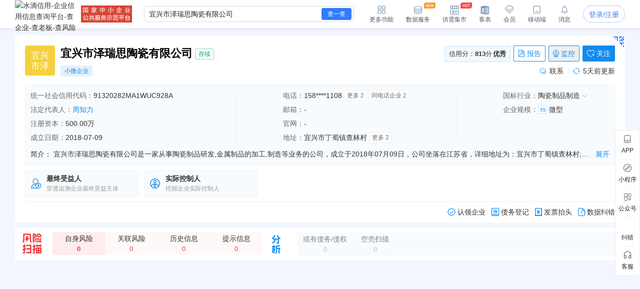

--- FILE ---
content_type: text/html; charset=UTF-8
request_url: https://shuidi.cn/company-e217b1862e06a65b03a18918543e9e01.html
body_size: 28094
content:
<!DOCTYPE html>
<html lang="en">
<head>
    <meta charset="utf-8">
    <meta http-equiv="X-UA-Compatible" content="IE=edge,Chrome=1">
    <meta name="viewport" content="width=device-width, initial-scale=1, user-scalable=no">
    <meta name="renderer" content="webkit">
    <meta http-equiv="content-type" content="text/html; charset=UTF-8">
    <meta name="baidu-site-verification" content="ptBViWChaK" />
    <meta name='360_ssp_verify' content='97e68f5e73627afe543b46a19218182c' />
    <meta name="360-site-verification" content="3214efec4d6c8803951f487c25ff7748" />
    <meta name="shenma-site-verification" content="80bf0295bd6b4fc16cc50ea5335e3455_1644577047">
    <meta name="sogou_site_verification" content="KmKkZJ3DMI" />
    <meta name="shenma-site-verification" content="8d31c3b95a9f8c6caa324debca70de03_1658115048">
    <meta name="msvalidate.01" content="BC2B53A39736D0F2A094B42F0B245E0B" />
    <link rel="manifest" href="https://statichuoshan.shuidi.cn/manifest.json">

        <title>宜兴市泽瑞思陶瓷有限公司 - 水滴信用</title>

            <meta name="description" content="水滴信用提供宜兴市泽瑞思陶瓷有限公司的最新工商信息，官网地址，信用信息，法律诉讼，风险信息，电话，法人周知力简历，对外投资，财务状况等各维度数据，让您对宜兴市泽瑞思陶瓷有限公司有最直观的认识！"/>
                <meta name="keywords" content="宜兴市泽瑞思陶瓷有限公司,宜兴市泽"/>
    
                <meta property="og:type" content="article" />
            <meta property="og:image" content="https://staticcdn.shuidi.cn/images/logo.png" />
            <meta property="og:release_date" content="" />
            <meta property="og:title" content="宜兴市泽瑞思陶瓷有限公司 - 水滴信用" />
            <meta property="og:description" content="陶瓷制品、金属制品的加工、制造、销售、技术研发；灯具的技术研发、销售；紫砂制品、工艺美术品、紫砂泥料、塑料制品、五金交电、金属材料、通用机械设备、电气设备、橡胶制品、电子产品、电子元器件、仪器仪表、耐火材料、保温材料、化工产品及原料（除危险化学品）的销售。（依法须经批准的项目，经相关部门批准后方可开展经营活动）" />
            <meta name="mobile-agent" content="format=html5;url=https://shuidi.cn/index.html#/enterprise-detail?digest=e217b1862e06a65b03a18918543e9e01" />
            <meta itemprop="image" content="https://staticcdn.shuidi.cn/images/logo.png" />
        
                        <link rel="canonical" href="https://shuidi.cn/company-e217b1862e06a65b03a18918543e9e01.html" />
                    <link rel="alternate" media="only screen and(max-width: 640px)" href="https://m.shuidi.cn/company-e217b1862e06a65b03a18918543e9e01.html" />
            
    <link rel="stylesheet" rev="stylesheet" href="//sourcehuoshan.shuidi.cn/shuidi/resource/css/Shuidi_Archives_DetailShelf.css?v=202601221440&https" type="text/css"/>
        <link rel="shortcut icon" href="//staticjs.shuidi.cn/shuidi/images/favicon.ico" />
    
            <link rel="stylesheet" href="//staticjs.shuidi.cn/layui/css/layui1.css" type="text/css">
            <link rel="stylesheet" href="//staticjs.shuidi.cn/shuidireact/boxtabledetailshelf/boxtabledetailshelf.css?v=202601221440" type="text/css">
    </head>
<body>
<div class="mask"></div>
<input type="hidden" value="" id="accountName">
<input type="hidden" name="monitor_num" value="0">
<input type="hidden" value="0" id="detail-header-vip">
<input type="hidden" value="//staticjs.shuidi.cn/" id="basic_image_url">
<input type="hidden" name="notice_type" value="">

<div class="shuidi-header-container-box" style="">
    <div class="shuidi-header-container-box-content">
        <div class="shuidi-header-container">
            <div class="shuidi-header-logo-container">
                <div class="shuidi-header-logo-box">
                    <a class="home-href" title="水滴信用" href="https://shuidi.cn/">
                        <img draggable="false" class="logo-img real-logo"  src="//staticjs.shuidi.cn/shuidi/images/home/shuidi-logo-174.png" alt="水滴信用-企业信用信息查询平台-查企业-查老板-查风险" />
                    </a>
                </div>
                <div class="shuidi-header-logo-subTitle">
                                            <img src="//staticjs.shuidi.cn/shuidi/images/home/shuidi-logo-subtitle1.png" class="logo-img shuidi-logo-subtitle" alt="">
                                    </div>
                <!-- <div class="shuidi-header-logo-tohome shuidi-header-section">
                    <div class="shuidi-header-icon">
                        <img src="//staticjs.shuidi.cn/applicationBox/home-icon1.png" class="shuidi-header-icon-img">
                        <img src="//staticjs.shuidi.cn/applicationBox/home-active-icon1.png" class="shuidi-header-icon-img-active">
                    </div>
                    <div class="shuidi-header-text">首页</div>
                </div> -->
            </div>
                        <div class="shuidi-header-search-container">
                <div class="shuidi-header-search-box">
                    <!-- <div class="shuidi-header-search-selectsearchtype">
                        <span class="shuidi-header-showsearchtype"><span class="shuidi-header-showsearchtype-text" data-searchtype="all">全部</span><img src="//staticjs.shuidi.cn/shuidi/images/home/dropdown.png" class="shuidi-header-showsearchtype-down-arrow" alt=""></span>
                        <div class="shuidi-header-search-selectbox">
                            <div class="shuidi-header-search-selectitem shuidi-header-search-type all" data-searchtype="all" data-text="全部" >全部</div>
                            <div class="shuidi-header-search-selectitem shuidi-header-search-type companyContent" data-searchtype="companyContent" data-text="查企业">查企业</div>
                            <div class="shuidi-header-search-selectitem shuidi-header-search-type personContent" data-searchtype="personContent" data-text="查老板">查老板</div>
                            <div class="shuidi-header-search-selectitem shuidi-header-search-type riskContent" data-searchtype="riskContent" data-text="法律诉讼">法律诉讼</div>
                            <div class="shuidi-header-search-selectitem shuidi-header-search-type bidContent" data-searchtype="bidContent" data-text="查招标">查招标</div>
                        </div>
                    </div> -->
                    <div class="shuidi-header-search-input top_search">
                        <form id="topSearchForm">
                            <!--通用搜索框-->
                                                        <input id="topSearchFormInput" class="search-key" type="text" placeholder="请输入企业名、品牌名等关键词..." value="宜兴市泽瑞思陶瓷有限公司" />
                        </form>
                    </div>
                    <div class="shuidi-header-search-icon">
                        查一查
                    </div>
                </div>
                <!-- <div class="shuidi-header-search-toAdvance">
                    <a class="shuidi-header-search-muti_search" href="/advancesearch"><div class="shuidi-header-search-muti-text">高级</div><div class="shuidi-header-search-muti-text" style="margin-top: 14px;">查询</div></a>
                </div> -->
            </div>
            
            <div class="shuidi-header-userinfo-container">
                <div class="shuidi-header-userinfo-more shuidi-header-section">
                    <div class="shuidi-header-icon">
                        <img src="//staticjs.shuidi.cn/applicationBox/morefunc-icon1.png" class="shuidi-header-icon-img">
                        <img src="//staticjs.shuidi.cn/applicationBox/morefunc-active-icon1.png" class="shuidi-header-icon-img-active">
                    </div>
                    <div class="shuidi-header-text">更多功能</div>
                    <div class="shuidi-header-morefunc">
                        <div class="box_title">
                            <span class="box-title-border"></span>
                            <span>更多功能</span>
                        </div>
                        <div class="box_img">
                            <div class="img_unit member_distribution">
                                <img src="//staticjs.shuidi.cn/applicationBox/distribution1.png" width="38" height="38">
                                <span>会员分销</span>
                            </div>
                            <div class="img_unit member_investPromotion">
                                <img src="//staticjs.shuidi.cn/applicationBox/business-logo.png" width="38" height="38">
                                <span>渠道招商</span>
                            </div>
                            <div class="img_unit shuidi-header-userinfo-freearea">
                                <img src="//staticjs.shuidi.cn/applicationBox/freearea-icon.png" width="38" height="38">
                                <span>免费专区</span>
                            </div>
                            <div class="img_unit secretary hide-model">
                                <img src="//staticjs.shuidi.cn/applicationBox/xyxm1.png" width="38" height="38">
                                <span>信用小秘</span>
                            </div>
                            <div class="img_unit multi_search">
                                <img src="//staticjs.shuidi.cn/applicationBox/header-mulsearch-icon.png" width="38" height="38">
                                <span>批量查询</span>
                            </div>
                            <div class="img_unit header_bidding">
                                <img src="//staticjs.shuidi.cn/applicationBox/header-bidding-icon.png" width="38" height="38">
                                <img src="//staticjs.shuidi.cn/shuidi/images/archives/icon-jg-4.png" width="23" height="12"  style="position:absolute;top:0;right:4px;">
                                <span>查招投标</span>
                            </div>
                            <div class="img_unit header_latest_company">
                                <img src="//staticjs.shuidi.cn/applicationBox/header-latestcompany.png" width="38" height="38">
                                <img src="//staticjs.shuidi.cn/shuidi/images/archives/icon-jg-4.png" width="23" height="12"  style="position:absolute;top:0;right:4px;">
                                <span>新增企业</span>
                            </div>

                            <!-- <div class="img_unit header_custom_table">
                                <img src="//staticjs.shuidi.cn/applicationBox/kebiao.png" width="38" height="38">
                                <img src="//staticjs.shuidi.cn/shuidi/images/archives/icon-jg-4.png" width="23" height="12"  style="position:absolute;top:0;right:4px;">
                                <span>客表</span>
                            </div> -->
                            <div class="img_unit header-advance-search">
                                <img src="//staticjs.shuidi.cn/applicationBox/header-advance-search.png" width="38" height="38">
                                <span>高级查询</span>
                            </div>
                        </div>
                        <div class="box_title">
                            <span class="box-title-border"></span>
                            <span>数据解决方案</span>
                        </div>
                        <div class="box_img">
                            <div class="img_unit data-serve">
                                <img src="//staticjs.shuidi.cn/applicationBox/header-data-serve-icon.png" width="38" height="38">
                                <img src="//staticjs.shuidi.cn/shuidi/images/archives/icon-jg-3.png" width="23" height="12"  style="position:absolute;top:0;right:4px;">
                                <span>数据库</span>
                            </div>
                            <div class="img_unit api-router">
                                <img src="//staticjs.shuidi.cn/applicationBox/api1.png" width="38" height="38">
                                <img src="//staticjs.shuidi.cn/shuidi/images/archives/icon-jg-3.png" width="23" height="12"  style="position:absolute;top:0;right:4px;">
                                <span>API接口</span>
                            </div>
                            <div class="img_unit header-ai">
                                <img src="//staticjs.shuidi.cn/applicationBox/header-ai.png" width="38" height="38">
                                <span>水滴AI</span>
                            </div>
                        </div>
                    </div>
                </div>
                <div class="shuidi-header-userinfo-dataserve shuidi-header-section">
                    <div class="shuidi-header-icon">
                        <img src="//staticjs.shuidi.cn/applicationBox/header-dataserve.png" class="shuidi-header-icon-img">
                        <img src="//staticjs.shuidi.cn/applicationBox/header-active-dataserve.png" class="shuidi-header-icon-img-active">
                        <span class="shuidi-header-hot-icon">
                        <img src="//staticjs.shuidi.cn/applicationBox/new_tip2.png" class="shuidi-header-hot-icon">
                        </span>
                    </div>
                    <div class="shuidi-header-text">数据服务</div>
                </div>
                <div class="shuidi-header-userinfo-trade-market shuidi-header-section">
                    <div class="shuidi-header-icon">
                        <img src="//staticjs.shuidi.cn/applicationBox/trade-market-icon.png" class="shuidi-header-icon-img">
                        <img src="//staticjs.shuidi.cn/applicationBox/trade-market-active-icon.png" class="shuidi-header-icon-img-active">
                        <span class="shuidi-header-hot-icon">
                        <img src="//staticjs.shuidi.cn/applicationBox/hot-icon.png" class="shuidi-header-hot-icon">
                        </span>
                    </div>
                    <div class="shuidi-header-text">供需集市</div>
                    <div class="shuidi-header-trade-market">
                        <img src="//staticjs.shuidi.cn/applicationBox/trade-market-hover-2.png" width="250" height="156">
                    </div>
                    <!-- 采购消息提示弹窗 -->
                    <div class="shuidi-header-trade-market-pop">
                        <div class="popup-header">
                            <div class="header-text">
                                <img class="icon-notice" 
                                    src="//staticjs.shuidi.cn/shuidi/images/credit-merchant/market-pop/notice-white-icon.png"
                                    alt="icon">
                                您收到一条采购单
                            </div>
                            <img class="icon-close" 
                                src="//staticjs.shuidi.cn/shuidi/images/credit-merchant/market-pop/close-white-icon.png"
                                alt="icon">
                        </div>
                        
                        <div class="popup-content">
                            <div class="purchase-title">
                                <span class="title-text">需采购</span>
                                <span class="product-name"></span>
                                <span class="tag-urgent"></span>
                                <span class="tag-status"></span>
                            </div>
                            
                            <div class="user-info">
                                <div class="info-item">
                                    <img class="icon-user" 
                                        src="//staticjs.shuidi.cn/shuidi/images/credit-merchant/market-pop/person-icon.png"
                                        alt="icon">
                                    <span class="person-name"></span>
                                </div>
                                <div class="info-item">
                                    <img class="icon-user" 
                                        src="//staticjs.shuidi.cn/shuidi/images/credit-merchant/market-pop/phone-icon.png"
                                        alt="icon">
                                    <span class="phone-number"></span>
                                </div>
                            </div>

                            <div class="user-info">
                                <div class="info-item">
                                    <img class="icon-user" 
                                        src="//staticjs.shuidi.cn/shuidi/images/credit-merchant/market-pop/content-icon.png"
                                        alt="icon">
                                    <span class="info-item-text"></span>
                                </div>
                            </div>
                        </div>
                        
                        <div class="popup-footer">
                            <div class="view-more">到供需集市查看详情及更多商机</div>
                            <a class="icon-arrow-box" href="/creditmerchant">
                                立即前往
                                <img class="icon-arrow" 
                                        src="//staticjs.shuidi.cn/shuidi/images/credit-merchant/market-pop/arrow-blue-icon.png"
                                        alt="icon">
                            </a>
                        </div>
                    </div>
                    <!-- 通用供需集市引导弹窗 -->
                    <div class="common-guide-pop">
                        <div class="popup-header">
                            <img class="icon-close" src="//staticjs.shuidi.cn/shuidi/images/credit-merchant/market-pop/common-pop-close.png" alt="icon">
                        </div>
                        <div class="popup-content">
                            <img class="icon-notice" src="//staticjs.shuidi.cn/shuidi/images/credit-merchant/market-pop/notice-icon.png" alt="icon">
                            <div class="common-guide-content">这里是内容区域</div>
                            <div class="popup-footer">
                                找客户
                            </div>
                        </div>
                    </div>
                </div>
                <div class="shuidi-header-userinfo-kebiao shuidi-header-section">
                    <div class="shuidi-header-icon">
                        <img src="//staticjs.shuidi.cn/applicationBox/header-kebiao.png" class="shuidi-header-icon-img">
                        <img src="//staticjs.shuidi.cn/applicationBox/header-active-kebiao.png" class="shuidi-header-icon-img-active">
                        <span class="shuidi-header-kebiao-count">11</span>
                    </div>
                    <div class="shuidi-header-text">客表</div>
                </div>
                <div class="shuidi-header-userinfo-vip shuidi-header-section">
                                            <a href="javascript:;" class="headerVipIcon headerVip-nologin">
                            <div class="shuidi-header-icon">
                                <img src="//staticjs.shuidi.cn/applicationBox/member-icon1.png" class="shuidi-header-icon-img">
                                <img src="//staticjs.shuidi.cn/applicationBox/member-active-icon1.png" class="shuidi-header-icon-img-active">
                            </div>
                            <div class="shuidi-header-text">会员</div>
                        </a>
                                        <div class="memberBenefits">
                        <img src="//staticjs.shuidi.cn/shuidi/images/businessOwner/vipPop.png" alt="">
                                                    <a href="javascript:;" class="headerVip headerVip-nologin"></a>
                                            </div>
                    
                </div>
                <div class="shuidi-header-userinfo-app shuidi-header-section">
                    <div class="shuidi-header-icon">
                        <img src="//staticjs.shuidi.cn/applicationBox/headerapp-icon1.png" class="shuidi-header-icon-img">
                        <img src="//staticjs.shuidi.cn/applicationBox/headerapp-active-icon1.png" class="shuidi-header-icon-img-active">
                    </div>
                    <div class="shuidi-header-text">移动端</div>
                    <div class="shuidi-header-app-modal">
                        <div class="box_title">
                            <span class="box-title-border"></span>
                            <span>随时随地使用水滴信用</span>
                        </div>
                        <div class="box_img">
                            <div class="img_unit">
                                <img src="//staticjs.shuidi.cn/shuidi/images/footer/icon_2_2_10241.png" width="120" height="120">
                                <span>水滴信用APP</span>
                            </div>
                            <div class="img_unit">
                                <img src="//staticjs.shuidi.cn/shuidi/images/footer/icon_1_3.png" width="120" height="120">
                                <span>水滴信用小程序</span>
                            </div>
                        </div>
                    </div>
                </div>
                <div class="shuidi-header-userinfo-message shuidi-header-section">
                    <div class="shuidi-header-icon">
                        <img src="//staticjs.shuidi.cn/applicationBox/header-message-icon1.png" class="shuidi-header-icon-img">
                        <img src="//staticjs.shuidi.cn/applicationBox/header-message-active-icon1.png" class="shuidi-header-icon-img-active">
                    </div>
                    <div class="shuidi-header-text">消息</div>
                    <div class="shuidi-message-unread-count"></div>
                    <div class="shuidi-header-message-modal">
                        <div class="shuidi-header-message-header">
                        <span style="font-weight: bold;">消息中心</span>
                        <span style="color:#999999" class="unread-count">（<span class="shuidi-message-unread" style="color:#f43738;padding:0 2px">0</span>条未读）</span>

                            <!-- <span class="checkall-message">全部></span> -->
                        </div>
                        <div class="message-list-box-container">
                            <div class="message-list-empty-box">
                                <img src="//staticjs.shuidi.cn//shuidi/images/newcenter/empty.png" class="message-list-empty-img" alt="">
                                <div class="message-list-empty-text">暂无消息</div>
                            </div>
                        </div>  
                    </div>
                </div>
                <div class="shuidi-header-userinfo-options">
                                            <input type="hidden" id="get_uid" value="0">
                        <div class="shuidi-header-userinfo-nologin">
                            <a class="login-btn" data-position="右上角全局登录" href="javascript:;" style="position:relative;">登录/注册
                                                            </a>
                        </div>
                                    </div>
            </div>
        </div>
    </div>
</div>

<div class="kebiao-copy-dialog">
    <div class="kebiao-dialog-body">
        <div class="kebiao-dialog-body-bg">
            <img src="//staticjs.shuidi.cn/shuidi/images/archives/kebiao-dialog-bg.png" alt="" class="kebiao-dialog-bg" />
        </div>
        <div class="keiao-dialog-content">
            <div class="kebiao-dialog-close">
                <img src="//staticjs.shuidi.cn/shuidi/images/archives/boss-close.png" alt="" class="kebiao-dialog-close-img" />
            </div>
            <div class="kebiao-dialog-title">
                <div class="kebiao-dialog-subtitle">
                    今天已经复制了<span class="kebiao-copycount"></span>条数据，共计花费时间<span class="kebiao-work-time"></span>，打败了<span class="kebiao-red-font">10%</span>的用户
                </div>
                <div class="kebiao-dialog-maintitle">
                    用客表10秒查完所有企业
                </div>
            </div>
            <div class="kebiao-dialog-innercontent">
                <div class="kebiao-dialog-table">
                    <div class="kebiao-dialog-tablehead">
                        <table class="kebiao-dialog-table-content">
                            <thead class="kebiao-dialog-head">
                                <tr>
                                    <th class="kebiao-th-companyname">公司名称</th>
                                    <th class="kebiao-th-copycontent">内容</th>
                                </tr>
                            </thead>
                        </table>
                    </div>
                    <div class="kebiao-dialog-tablebody">
                        <table class="kebiao-dialog-table-content">
                            <tbody class="kebiao-dialog-tbody">
                                <tr>
                                    <td class="kebiao-dialog-companyname"></td>
                                    <td class="kebiao-dialog-copycontent"></td>
                                </tr>
                            </tbody>
                        </table>
                    </div>
                </div>
                <div class="kebiao-dialog-recommend">
                    <img src="//staticjs.shuidi.cn/shuidi/images/archives/recommend-circle.png" class="kebiao-recommend-icon" alt="" />
                    <span class="kebiao-dialog-tip">
                        水滴信用新功能推荐
                    </span>
                </div>
            </div>
            <div class="kebiao-dialog-footer">
                <div class="kebiao-dialog-footer-slogen">
                    <img src="//staticjs.shuidi.cn/shuidi/images/archives/kebiao-slogan-grey.png" class="kebial-slogan-grey" alt="">
                </div>
                <div class="try-kebiao-btn">
                    去试试
                </div>
            </div>
        </div>
    </div>
</div>

<div id="header-height" style="height: 56px; "></div>


<script>
  window.__INITIAL_STATE__ = {"company_name":"宜兴市泽瑞思陶瓷有限公司","n_company_name":"宜兴市泽瑞思陶瓷有限公司","province":"江苏省","province_str":"江苏省无锡市宜兴市","city":"无锡市","credit_no":"91320282MA1WUC928A","org_code":"MA1WUC92-8","company_code":"320282000597585","company_type":"有限责任公司(自然人独资)","authority":"宜兴市数据局","operation_date":"2018-07-09 至 无固定期限","business_scope":"陶瓷制品、金属制品的加工、制造、销售、技术研发；灯具的技术研发、销售；紫砂制品、工艺美术品、紫砂泥料、塑料制品、五金交电、金属材料、通用机械设备、电气设备、橡胶制品、电子产品、电子元器件、仪器仪表、耐火材料、保温材料、化工产品及原料（除危险化学品）的销售。（依法须经批准的项目，经相关部门批准后方可开展经营活动）","company_address":"宜兴市丁蜀镇查林村","company_type_list":["有限责任公司","独资企业"],"employee_no":"企业选择不公示","last_year_report":{"employee_no":"企业选择不公示"},"insurance":{"insurance_amount":"0人","insurance_year":2024},"history_names":null,"real_capital":"20.000000万元","capital_num":500,"currency":"人民币","digest":"e217b1862e06a65b03a18918543e9e01","capital_display_rule":{"is_display":1,"display_name":"注册资本","capital":"500.00万"},"logo_info":{"logo_url":"","logo_str":{"logoImgStr":"宜兴市泽","logoImgColor":"#3aa678"}},"legal_person_info":{"legal_person_caption":"法定代表人","data":[{"legal_person":"周知力","is_personal":1,"digest":"e217b1862e06a65b03a18918543e9e01","ac_num":"1","ac_his_num":"0","has_profile":0}]},"company_status":"存续","message_count":"0","is_black":false,"is_monitor":0,"is_follow":0,"last_update":"2026-01-17","establish_date":"2018-07-09","issue_date":"2026-01-14","industry_src":"陶瓷制品制造","industries":{"industry_l1_name":"制造业","industry_l2_name":"非金属矿物制品业","industry_l3_name":"陶瓷制品制造","industry_l4_name":""},"chain_info":null,"revoke_info":[],"scale":{"scale":"微型","scale_letter":"XS","scale_desc":"基于大数据模型，结合不同行业企业的经营数据计算形成的L(大型)、M(中型)、S(小型)和XS(微型)四类企业规模分类体系（部分缺乏判定指标或新成立的企业不纳入计算范畴）。"},"intro":"宜兴市泽瑞思陶瓷有限公司是一家从事陶瓷制品研发,金属制品的加工,制造等业务的公司，成立于2018年07月09日，公司坐落在江苏省，详细地址为：宜兴市丁蜀镇查林村;经国家企业信用信息公示系统查询得知，宜兴市泽瑞思陶瓷有限公司的信用代码\/税号为91320282MA1WUC928A，法人是周知力，注册资本为500.000000万，企业的经营范围为:陶瓷制品、金属制品的加工、制造、销售、技术研发；灯具的技术研发、销售；紫砂制品、工艺美术品、紫砂泥料、塑料制品、五金交电、金属材料、通用机械设备、电气设备、橡胶制品、电子产品、电子元器件、仪器仪表、耐火材料、保温材料、化工产品及原料（除危险化学品）的销售。（依法须经批准的项目，经相关部门批准后方可开展经营活动）","financial":[],"contact_info":{"address_total":2,"email_total":0,"phone_total":2,"phone_contact":"158****1108","is_show_contact":1,"year_report_email":null,"company_address":"宜兴市丁蜀镇查林村","has_phone":true,"insurance_amount":"0人","insurance_year":2024},"employee":[],"company_score":{"score":"813","level":"优秀"},"kc":{"is_bg":false,"ScoreTo100":0,"industry_level_desc":""},"official_website":null,"icp_website":[],"shop_num":0,"group_info":[],"product_info":null,"bid_count_info":{"bid_num":0,"zc_bid_num":0,"dl_bid_num":0,"zb_bid_num":0},"judicial_count":0,"controller_count":1,"beneficial_count":"1","debt_creditor_count":0,"is_main_company":false,"has_stock":0,"visit_limit":1,"shell_count":0,"invoice_info":{"company_name":"宜兴市泽瑞思陶瓷有限公司","tax_code":"91320282MA1WUC928A","address":"宜兴市丁蜀镇查林村","phone":"0510-87499922","bank_name":"***","bank_account_orig":"***"},"company_tags":{"history_name":[],"company_type":"","sme":"小微企业","soes":"","rongzi":"","stock":[],"technology":[],"certificate":[],"expire_certificate":[],"aaa":"","risk":[],"has_credit_alert":"0"},"show_credit_evaluation":0,"credit_evaluation_year":1,"company_credit_public":0,"has_structure_pic":1,"has_relate_pic":1,"isvip":0,"display_GQ":1};
  window.userNew = 1;
</script>

            <link rel="stylesheet" href="https://staticnpc.shuidi.cn/shuidipcnew/dist_20260119112206/fonts/iconfont.css" />
            <script type="module" crossorigin src="https://staticnpc.shuidi.cn/shuidipcnew/dist_20260119112206/assets/index.js"></script>
            <link rel="modulepreload" crossorigin href="https://staticnpc.shuidi.cn/shuidipcnew/dist_20260119112206/assets/vue-vendor.js">
            <link rel="stylesheet" crossorigin href="https://staticnpc.shuidi.cn/shuidipcnew/dist_20260119112206/assets/index.css"><div class="detail-loans-tips">
    <div class="detail-loans-tips-show">
        <span class="detail-loans-tips-text">
        <span class="detail-loans-tips-text-company"></span>的<span class="detail-loans-tips-text-report">《信贷评估与优化策略报告》</span>已生成，
        <span class="detail-loans-tips-look">点击免费获取   <img class="qrImg" src="//staticjs.shuidi.cn//applicationBox/right-icon.png" /></span>
        </span>
        <span class="detail-loans-tips-close">
            <img class="closeImg" src="//staticjs.shuidi.cn//applicationBox/loan-close.png" />
        </span>
    </div>
</div>
<div class="assistMask2">
    <div class="resultBox">
        <div class="close"></div>
        <div class="button">知道了</div>
        <img class="apiQr" src="" alt="" />
        <img class="qrImg" src="//staticjs.shuidi.cn//applicationBox/loan-bg.png" />
    </div>
</div>

<div class="detail-self" id="detail-self">
        <div class="detailself__cooperation" style="display:none;">
        <div class="detailself__cooperation__content"></div>
        <div class="detailself__cooperation__close"></div>
    </div>
        <div class="detail-content-new-container">
        <div class="detail-content-companyhall-side" id="companyhall-sidemenu">
            <ul style="display: none;">
                <li><a href="/company-e217b1862e06a65b03a18918543e9e01.html">企业信息</a></li>
                <li><a href="/company-e217b1862e06a65b03a18918543e9e01/hall.html">企业展厅</a></li>
            </ul>
        </div>
        <div class="detail-content-box ">
                <!-- 新版需要隐藏 -->
                    <div id="archives"></div>
        
                  <!-- 新版需要隐藏 -->
                    <div style="display: none;" class="adv-box">
            <!-- 未投放广告默认显示 -->
            <div class="recommended-company">
                <div class="recommended-company-logo">
                    <img src="//staticjs.shuidi.cn/shuidi/images/archives/recommendCompanyWithbth.png" alt="">
                </div>
                <div class="recommended-company-content-container ">
                    <div class="recommended-company-arrow recommended-company-arrow-left"><div class="recommended-company-left"></div></div>
                    <div class="recommended-company-content-body">
                        <div class="recommended-company-body" id="recommended-company-body">
                            
                        </div>
                    </div>
                    <div class="recommended-company-arrow recommended-company-arrow-right"><div class="recommended-company-right"></div></div>
                </div>
            </div>
            <!-- 投放广告显示 -->
            <div class="new-recommended-company">
                <div class="leftcontent">
                    <div class="new-left"><img src="//staticjs.shuidi.cn/shuidi/images/archives/qualityenterprise2.png" alt=""></div>
                    <div class="new-left-icon">
                    <div class="hoverimg">
                        <img src="//staticjs.shuidi.cn/shuidi/images/archives/icon-13.png" alt="">
                    </div>
                    <div class="hoverText">不感兴趣</div>
                    </div>
                    <div class="new-center">
                    <div class="new-company_name" id="new-company_name">
                    </div>
                    <div class="company-tag" id="company-tag">
                    </div>
                    <div class="company-content">
                        <div id="company-content-scroll" class="company-content-scroll">
                        </div>
                        <div id="company-content-scroll2" class="company-content-scroll2">
                        </div>
                    </div>
                    </div>
                </div>
                <div class="new-right" id="new-right">
                </div>
            </div>
            <!-- 招商广告 -->
            <div class="investment-promotion">
                <div class="investment-left"><img src="//staticjs.shuidi.cn/shuidi/images/archives/qualityenterprise2.png" alt=""></div>
                <div class="investment-right" id="investment-right">
                    <div class="norecommended"><img src="//staticjs.shuidi.cn/shuidi/images/archives/norecommended.png" alt=""></div>
                    <div class="godetail">
                    <span>在此推荐我的企业，让更多客户看到我</span>
                    <span class="lookdetail">查看详情</span>
                    </div>
                </div>
            </div>
            <!-- 招商广告-大数据服务 -->
            <div class="investment-promotion-data">
                <div class="advert-box">
                    <img class="bg" src="//staticjs.shuidi.cn/shuidi/images/archives/advert-banner-img3.jpg" alt="">
                </div>
            </div>
            <!-- 分流广告 -->
            <div class="shunt-recommended">
                <div class="shuntcontent">
                    <div class="shunt-left"><img src="//staticjs.shuidi.cn/shuidi/images/archives/qualityenterprise2.png" alt=""></div>
                    <div class="shunt-center">
                    <div class="company_name" id="shunt_company_name">
                    </div>
                    <div class="company-tag" id="shunt_company-tag">
                    </div>
                    <div class="company-content">
                        <div id="shunt-content-scroll" class="shunt-content-scroll">
                        </div>
                        <div id="shunt-content-scroll2" class="shunt-content-scroll2">
                        </div>
                    </div>
                    </div>
                </div>
                <div class="shunt-right" id="shunt-right">
                    <div class="bgimg" id="bgimg">
                    <span id="bgtext"></span>
                    </div>
                    <div class="jumpxbh" id="jumpxbh">
                        在此推荐我的企业<br>
                        让更多客户看到我
                    </div>
                </div>
            </div>
            <!-- 全量A/B广告 -->
            <div class="advertisementab">
                <div class="advertisementa"><img src="//staticjs.shuidi.cn/shuidi/images/archives/advertisementA.png" alt=""></div>
                <div class="advertisementb"><img src="//staticjs.shuidi.cn/shuidi/images/archives/advertisementB.png" alt=""></div>
            </div>
            <!-- 全量A/B广告弹窗 -->
            <div class="advbg">
            </div>
            <div class="advABShow">
                <div class="advABShow_line1">
                <span class="tip">提示</span>
                <img id="closebtn" class="closebtn" src="//staticjs.shuidi.cn/shuidi/images/closexiufu.png" alt="">
                </div>
                <div class="advABShow_line2">
                <img src="//staticjs.shuidi.cn/shuidi/images/archives/abclose.png" alt="">
                <span class="sucesstip">申请成功</span>
                </div>
                <div class="advABShow_line3">
                您当前的手机号是<span class="advABShow_phone"></span>，稍后我们服务专员将与您取得联系
                </div>
                <div class="advABShow_line4">
                <!-- <span class="sucessbtn" id="sucessbtn">同意</span> -->
                <span class="refusebtn" id="refusebtn">点错了，谢谢</span>
                </div>
            </div>
          </div>
            
          <div class="detail-shelf-container">
              <div class="detail-content is-hide">
                  <div class="navbar-new"></div>
                  
                  <div class="content_box">
                                                                        <div class="lighting-sidebar" id="m1">
                              <!-- 上市信息 -->
                              <div id="m17" class="m17-box module-box">
                                  <ul class="flex-box new-menu"></ul>
                                  <div class="moduleEmpty">
                                      <img src="//staticjs.shuidi.cn/shuidi/images/archives/empty-pic.jpg" alt="" class="empty_pic">
                                      <span class="empty_text">截止目前暂无上市信息</span>
                                  </div>
                                  <div class="table-slot page-item-containter">
                                      <div class="detailDevelop" id="react-box0"></div>
                                  </div>
                              </div>
                              <div id="m11" class="m11-box module-box">
                                <ul class="flex-box new-menu"></ul>
                                <div class="moduleEmpty">
                                    <img src="//staticjs.shuidi.cn/shuidi/images/archives/empty-pic.jpg" alt="" class="empty_pic">
                                    <span class="empty_text">截止目前暂无公司背景信息</span>
                                </div>
                                <!--工商信息-->
                                <div class="page-item-containter">
                                    <div id="m01" class="chart-box">
                                                                                <div class="chart-item is_link" anchor="#m117">
                                            <div class="chart-img-box">
                                                <img src="//staticjs.shuidi.cn/shuidi/shuidi-pc/archives/chart-gx.png" alt="" class="chart-gq">
                                            </div>
                                            <div class="chart-title">股权结构图</div>
                                        </div>
                                                                                                                        <div class="chart-item is_link" anchor="#m118">
                                            <div class="chart-img-box">
                                                <img src="//staticjs.shuidi.cn/shuidi/shuidi-pc/archives/chart-gq.png" alt="" class="chart-gx">
                                            </div>
                                            <div class="chart-title">关系图谱</div>
                                        </div>
                                                                            </div>

                                    <!--旅行社资质-->
                                    <div id="m110" class="lighting-sidebar">
                                                                            </div>

                                    <!--1工商信息-->
                                    <div id="m111" class="lighting-sidebar">
                                        <h2 class="l-title clearfix">工商信息
                                            <span class="history_link history-anchor is_link" anchor="#h141" data-satPoint="历史工商信息" data-group="工商信息">
                                                <img class="" src="//staticjs.shuidi.cn/shuidi/images/archives/icon-21.png" style="width:12px; height:auto;margin-top:-2px;">
                                                查看历史工商信息
                                            </span>
                                            <img class="table_logo right ml_4" src="//staticjs.shuidi.cn/shuidi/images/detail_1_1.jpg">
                                            <div class="field-research-entrance-box" id="fieldResearchEntranceBox">
                                                <img class="warn-blue-icon" src="//staticjs.shuidi.cn/shuidi/images/detail/wran-blue-icon.png">
                                                信息不准确？向平台反馈，免费领取SVIP会员
                                                <img class="arrow-right-black-icon" src="//staticjs.shuidi.cn/shuidi/images/detail/arrow-right-black-icon.png">
                                            </div>
                                        </h2>
                                        <div class="detail-info">
                                            <table class="table1 bd-botm0">
                                                <tr>
                                                    <td class="t-bg" style="text-align: center" colspan="3">法定代表人</td>
                                                </tr>
                                                <tr>
                                                    <td class="td_faren" colspan="3">
                                                        <div class="row-one">
                                                            <div class="fr-box">
                                                                <div class="boxL">
                                                                        <div class="words-logo" style="width:60px;height:60px;background:rgba(125,179,217);border-radius:8%;overflow:hidden;position:relative;">
        <div style="position:absolute;width:100%;height:100%;display:flex;flex-flow:row wrap;justify-content:center;align-items:center;text-align:center;word-break:break-all;word-wrap:break-word;box-sizing:border-box;font-size:24px;color:#fff;padding:6px;">
            <div style="min-width:34%">周</div>        </div>
    </div>
                                                                </div>
                                                                <div class="boxR">
                                                                    <div>
                                                                                                                                                    <a href="/person/5ZGo55%2Bl5Yqb_e217b1862e06a65b03a18918543e9e01.html" class="boxR-name toPerson cur login-pop-xcx" style="color:#333"  position="法定代表人" data-position2="工商信息法人姓名" target="_blank">周知力</a>
                                                                            <a href="/person/5ZGo55%2Bl5Yqb_e217b1862e06a65b03a18918543e9e01.html" class="boxR-btn   cur login-pop-xcx hide-model table-download-resume">下载简历</a>
                                                                            <div class="company-count">
                                                                                <a href="/person/5ZGo55%2Bl5Yqb_e217b1862e06a65b03a18918543e9e01.html" class="company-count-one  cur login-pop-xcx" data-name="周知力" target="_blank" position="法定代表人" data-position2="工商信息法人企业数">关联<span class="no1 relateNum"></span>家企业 ></a>
                                                                                <!-- <div class="company-count-two"><span class="no1"></span>个合作人 ></div> -->
                                                                            </div>
                                                                                                                                            </div>

                                                                </div>
                                                            </div>
                                                            <!-- <div class="box-gujia">

                                                            </div> -->
                                                        </div>
                                                        <div class="row-two"></div>
                                                    </td>
                                                </tr>
                                            </table>
                                            <table class="table1" style="border-top: 0" data-satPoint="工商基本信息" data-group="工商信息">
                                                                                                <tr>
                                                    <td class="t-wt3 t-bg">注册资本</td>
                                                                                                        <td class="capital-detail" data-capital="500" data-currency="人民币">500.00万</td>
                                                    <td class="t-wt1 t-bg">实缴资本</td>
                                                    <td colspan="3">
                                                        20.00万元                                                    </td>
                                                </tr>
                                                                                                <tr>
                                                    <td class="t-wt3 t-bg">统一社会信用代码</td>
                                                    <td class="hover_copy"><span class="hover_copy_txt">91320282MA1WUC928A</span><span class="hover_copy_click" data-copyContent="91320282MA1WUC928A">复制</span></td>
                                                    <td class="t-wt1 t-bg">组织机构代码</td>
                                                    <td class="hover_copy"><span class="hover_copy_txt">MA1WUC92-8</span><span class="hover_copy_click" data-copyContent="MA1WUC92-8">复制</span></td>
                                                    <td class="t-wt1 t-bg">工商注册号</td>
                                                    <td class="hover_copy"><span class="hover_copy_txt">320282000597585</span><span class="hover_copy_click" data-copyContent="320282000597585">复制</span></td>
                                                </tr>
                                                <tr>
                                                    <td class="t-wt3 t-bg">经营状态</td>
                                                                                                            <td>存续</td>
                                                                                                        <td class="t-wt3 t-bg">行业</td>
                                                    <td class="industry-detail" data-industry="非金属矿物制品业">非金属矿物制品业</td>
                                                    <td class="t-wt1 t-bg">企业类型</td>
                                                    <td>有限责任公司(自然人独资)</td>
                                                </tr>
                                                <tr>
                                                    <td class="t-wt3 t-bg">所属地区</td>
                                                    <td class="province-detail" data-province="江苏省无锡市宜兴市">江苏省无锡市宜兴市</td>
                                                    <td class="t-wt1 t-bg">登记机关</td>
                                                    <td>宜兴市数据局</td>
                                                    <td class="t-wt3 t-bg">核准日期</td>
                                                    <td class="hover_copy">
                                                                                                                <span class="vip-mask-point" data-field="issue_date">
                                                            <img src="//staticjs.shuidi.cn/shuidi/images/svip_vip/svip-point-mask.png" alt="" class="vip-mask-point-icon" />
                                                        </span>
                                                                                                            </td>
                                                </tr>
                                                <tr>
                                                    <td class="t-wt3 t-bg">营业期限</td>
                                                    <td>2018-07-09 至 无固定期限</td>
                                                    <td class="t-wt1 t-bg">人员规模</td>
                                                    <td>
                                                        <span>企业选择不公示</span>
                                                        <span class="field-research-enter" position="真实规模按钮">
                                                            真实规模
                                                            <img src="//staticjs.shuidi.cn/shuidi/images/archives/view-search-blue-icon.png" alt="" class="view-search-blue-icon">
                                                        </span>
                                                    </td>
                                                    <td class="t-wt1 t-bg">参保人数</td>
                                                    <td>
                                                        <div style="display: flex;flex-flow: row nowrap;align-items: center;gap: 10px;">
                                                            <span>0人</span>
                                                                                                                                                                                            <a href="/annual-reports?digest=e217b1862e06a65b03a18918543e9e01&report_year=2024" target="_blank" class="report-btn">(2024年报)</a>
                                                                                                                        <div class="btn-chart" data-text="参保人数趋势图"></div>
                                                        </div>

                                                    </td>
                                                </tr>
                                                <tr>
                                                    <td class="t-wt3 t-bg">曾用名</td>
                                                    <td colspan="3">-</td>
                                                    <td class="t-wt1 t-bg">成立日期</td>
                                                    <td class="createTime-detail hover_copy" data-createTime="2018-07-09"><span class="hover_copy_txt">2018-07-09</span><span class="hover_copy_click" data-copyContent="2018-07-09">复制</span></td>
                                                </tr>
                                                <tr>
                                                    <td class="t-wt3 t-bg">企业地址</td>
                                                    <td class="hover_copy" colspan="5">
                                                        <span class="hover_copy_txt">宜兴市丁蜀镇查林村</span>
                                                        <span class="field-research-enter" position="真实经营地址按钮">
                                                            真实经营地址
                                                            <img src="//staticjs.shuidi.cn/shuidi/images/archives/view-search-blue-icon.png" alt="" class="view-search-blue-icon">
                                                        </span>
                                                        <span class="hover_copy_click" data-copyContent="宜兴市丁蜀镇查林村">复制</span>
                                                    </td>
                                                </tr>
                                                <tr>
                                                    <td class="t-wt3 t-bg">经营范围</td>
                                                    <td class="hover_copy" colspan="5"><span class="hover_copy_txt">陶瓷制品、金属制品的加工、制造、销售、技术研发；灯具的技术研发、销售；紫砂制品、工艺美术品、紫砂泥料、塑料制品、五金交电、金属材料、通用机械设备、电气设备、橡胶制品、电子产品、电子元器件、仪器仪表、耐火材料、保温材料、化工产品及原料（除危险化学品）的销售。（依法须经批准的项目，经相关部门批准后方可开展经营活动）</span><span class="hover_copy_click" data-copyContent="陶瓷制品、金属制品的加工、制造、销售、技术研发；灯具的技术研发、销售；紫砂制品、工艺美术品、紫砂泥料、塑料制品、五金交电、金属材料、通用机械设备、电气设备、橡胶制品、电子产品、电子元器件、仪器仪表、耐火材料、保温材料、化工产品及原料（除危险化学品）的销售。（依法须经批准的项目，经相关部门批准后方可开展经营活动）">复制</span></td>
                                                </tr>
                                            </table>
                                        </div>
                                    </div>

                                    <!--股权结构-->
                                                                            <div class="ownership-structure lighting-sidebar" id="m117">
                                            <h2 class="l-title clearfix">股权结构
                                                <img class="table_logo right" src="//staticjs.shuidi.cn/shuidi/images/detail_1_1.jpg">
                                            </h2>
                                            <div class="detail-info">
                                                                                                    <div class="relation-title m117-title m117-box">
                                                        <a href="javascript:;" class="view-details">
                                                            <div class="rt-btn">
                                                                <img class="icon-19" src="//staticjs.shuidi.cn/shuidi/images/archives/icon-19.png">
                                                                全屏查看
                                                            </div>
                                                        </a>
                                                    </div>
                                                    <div class="inner m117-box">
                                                        <div class="display-tupu">
                                                            <div class="comp item fold pad_20">
                                                                <p class="title m117-title"></p>
                                                            </div>
                                                            <div class="child"></div>
                                                        </div>

                                                        <div class="bottom">
                                                            <div class="bg_red"></div>
                                                            <p>大股东</p>
                                                            <div class="bg_organ"></div>
                                                            <p>企业股东</p>
                                                            <div class="bg_green"></div>
                                                            <p>自然人股东</p>
                                                        </div>
                                                    </div>
                                                    <div class="notvip-new" id="vipay-gqjg" data-satPoint="股权结构" data-group="股权信息"></div>
                                                    <div class="add-bd2 add-pd2 clearfix m117-none">
                                                        <div class="no-found ownership-no-found">-</div>
                                                    </div>
                                                                                                <div class="table-foot-tip">股权结构图由水滴信用基于公共信用信息利用大数据分析引擎独家生成，仅供参考，不代表水滴信用的任何明示、暗示之观点或保证。</div>
                                            </div>
                                        </div>
                                    
                                    <!--股东信息-->
                                    <div id="react-box1"></div>

                                    <!--控制企业-->
                                    <div class="invest-abroad lighting-sidebar" id="mz110">
                                        <h2 class="l-title clearfix">
                                            <span>控制企业</span>
                                            <span class="col_link ml_4" id="mz110-total"></span>
                                            <span class="question-add question-add-style">
                                                <i>控制企业展示公司或自然人直接或间接拥有其疑似实际控制权的企业。仅供用户参考，该成果不代表水滴信用的任何明示、暗示之观点或保证。</i>
                                            </span>
                                            <img class="table_logo right" src="//staticjs.shuidi.cn/shuidi/images/detail_1_1.jpg">
                                        </h2>
                                                                                    <div class="pop-container pop-container-110" id="mz110-container-login"></div>
                                                                            </div>
                                        
                                    <!-- 实际控制人、受益所有人 -->
                                    <div id="react-box2"></div>

                                    <!--变更记录-->
                                    
                                    <!--企业年报-->
                                    <div class="annual-reports lighting-sidebar" id="m1111" style="display: none">
                                        <h2 class="l-title clearfix">
                                            <span>企业年报</span>
                                            <span class="col_link ml_4" id="reportCount">0</span>
                                            <img class="table_logo right" src="//staticjs.shuidi.cn/shuidi/images/detail_1_1.jpg">
                                        </h2>
                                        <div class="annual-reports-info" data-satPoint="企业年报" data-group="工商信息">
                                                                                            <!--正常显示-->
                                                <div class="annual-reports-title" data-satPoint="企业年报" data-group="工商信息">
                                                    <ul>
                                                        <li>
                                                            <div class="annual-reports-one">序号</div>
                                                            <div class="annual-reports-two">报送年度</div>
                                                            <div class="annual-reports-three">填报时间</div>
                                                            <div class="annual-reports-action">操作</div>
                                                        </li>
                                                    </ul>
                                                </div>
                                                <div class="annual-reports-item">
                                                    <ul>
                                                    </ul>
                                                </div>
                                                                                    </div>
                                    </div>

                                    <!-- 工商自主公示 -->
                                    <!--分支机构-->
                                    <div id="DetailShelf-table-box"></div>

                                    <!--同业分析-->
                                                                            <div class="tongye lighting-sidebar" id="m120">
                                            <h2 class="l-title clearfix">同业分析
                                                <img class="table_logo right" src="//staticjs.shuidi.cn/shuidi/images/detail_1_1.jpg">
                                            </h2>
                                            <div class="tyfx-container" style="min-height: 390px">
                                                <div class="notvip-new" id="vipay-tyfx" data-satPoint="同业分析" data-group="经营情况"></div>
                                                <div class="tyfx-main clearfix">
                                                    <ul class="tym-left">
                                                        <li class="tyml-items active" data-tag="1">
                                                            注册资本（全国）
                                                        </li>
                                                        <li class="tyml-items" data-tag="2">
                                                            注册资本（全省）
                                                        </li>
                                                        <li class="tyml-items" data-tag="3">
                                                            同业地位（全国）
                                                        </li>
                                                        <li class="tyml-items" data-tag="4">
                                                            同业地位（全省）
                                                        </li>
                                                        <li class="tyml-items" data-tag="5">
                                                            进入市场时期（全国）
                                                        </li>
                                                        <li class="tyml-items" data-tag="6">
                                                            进入市场时期（全省）
                                                        </li>
                                                        <li class="tyml-items" style="display: none" data-tag="7">
                                                            同业企业所在地地域分布
                                                        </li>
                                                        <li class="tyml-items" style="display: none" data-tag="8">
                                                            同行业资金地域分布
                                                        </li>
                                                    </ul>
                                                    <div class="tym-right" data-satPoint="同业分析2" data-group="经营情况">
                                                        <div class="tymi-list">
                                                        </div>
                                                        <div class="tymi-chart" id="tymiChart">

                                                        </div>
                                                    </div>
                                                </div>
                                            </div>
                                        </div>
                                    
                                    <!--企业成长性分析-->
                                    <div class="shebao lighting-sidebar" id="m1112">
                                        <h2 class="l-title clearfix">企业成长性分析
                                            <img class="table_logo right" src="//staticjs.shuidi.cn/shuidi/images/detail_1_1.jpg">
                                        </h2>
                                        <div class="shebao-main">
                                            <ul class="sb-tabs">
                                                <li class="sbt-items active" data-tag="2">
                                                    注册资本变迁
                                                </li>
                                                <li class="sbt-items" data-tag="3">
                                                    分支机构数量
                                                </li>
                                            </ul>
                                            <div class="sbrs-container" style="min-height: 390px" data-satPoint="成长性分析" data-group="经营情况">
                                                <div class="notvip-new" id="vipay-sbrs"></div>
                                            </div>
                                        </div>
                                    </div>
                                </div>
                              </div>
                              <div id="m13" class="m13-box module-box">
                                  <ul class="flex-box new-menu"></ul>
                                  <div class="moduleEmpty">
                                      <img src="//staticjs.shuidi.cn/shuidi/images/archives/empty-pic.jpg" alt="" class="empty_pic">
                                      <span class="empty_text">截止目前暂无法律诉讼</span>
                                  </div>
                                  <div class="table-slot"></div>

                                  <!-- 风险移出list -->
                                  <div class="risk-remove-box" id="risk-remove-box">
                                      <div class="head-box">
                                          <img class="img" src="//staticjs.shuidi.cn/shuidi/images/archives/check-world-blue-icon.png" alt="" />
                                          专项报告
                                      </div>
                                      <table>
                                          <thead>
                                              <tr class="head">
                                                  <td class="td1">序号</td>
                                                  <td class="td2">案号</td>
                                                  <td>案由</td>
                                                  <td>当事人身份</td>
                                                  <td class="td4">案件结果</td>
                                                  <td class="td5">分析结果</td>
                                              </tr>
                                          </thead>
                                          <tbody>

                                          </tbody>
                                      </table>
                                  </div>
                              </div>
                              <div id="m12" class="m12-box module-box">
                                  <ul class="flex-box new-menu"></ul>
                                  <div class="moduleEmpty">
                                      <img src="//staticjs.shuidi.cn/shuidi/images/archives/empty-pic.jpg" alt="" class="empty_pic">
                                      <span class="empty_text">截止目前暂无经营风险</span>
                                  </div>
                                  <div class="table-slot"></div>
                              </div>
                              <!-- 公司发展 -->
                              <div id="m16" class="m16-box module-box">
                                  <ul class="flex-box new-menu"></ul>
                                  <div class="moduleEmpty">
                                      <img src="//staticjs.shuidi.cn/shuidi/images/archives/empty-pic.jpg" alt="" class="empty_pic">
                                      <span class="empty_text">截止目前暂无公司发展信息</span>
                                  </div>
                                  <div class="table-slot">
                                      <div class="detailDevelop" id="react-box10"></div>
                                  </div>
                              </div>
                              <div id="m15" class="m15-box module-box">
                                  <ul class="flex-box new-menu"></ul>
                                  <div class="moduleEmpty">
                                      <img src="//staticjs.shuidi.cn/shuidi/images/archives/empty-pic.jpg" alt="" class="empty_pic">
                                      <span class="empty_text">截止目前暂无经营状况信息</span>
                                  </div>
                                  <div class="table-slot"></div>
                              </div>
                              <div id="m14" class="m14-box module-box">
                                  <ul class="flex-box new-menu"></ul>
                                  <div class="moduleEmpty">
                                      <img src="//staticjs.shuidi.cn/shuidi/images/archives/empty-pic.jpg" alt="" class="empty_pic">
                                      <span class="empty_text">截止目前暂无知识产权信息</span>
                                  </div>
                                  <div class="table-slot"></div>
                              </div>
                              <div id="h14" class="h14-box module-box">
                                  <ul class="flex-box new-menu"></ul>
                                  <div class="moduleEmpty">
                                      <img src="//staticjs.shuidi.cn/shuidi/images/archives/empty-pic.jpg" alt="" class="empty_pic">
                                      <span class="empty_text">截止目前暂无历史信息</span>
                                  </div>
                                  <div class="table-slot"></div>
                              </div>
                              <div class="loading-box">
                                  <div class="module-loading">
                                      <div class="loading-box">
                                          <img class="icon-module-loading" src="//staticjs.shuidi.cn/shuidi/images/archives/module-loading.png" alt="shuidi">
                                      </div>
                                      <div>正在加载中，请稍后...</div>
                                  </div>
                              </div>
                            </div>
                                                                                                                                                      </div>
                  <div class="declaration_box">
                      免责声明：由于网络信息更新速度快、来源较多，当您在使用水滴所提供的信息时，企业的信息可能已经发生变更，请在使用水滴提供的信息前，慎重核实，水滴不做任何形式的保证和担保。水滴信息来源于网络，水滴不对内容的真实性、准确性和合法性负责，请用户慎重选择使用该信息。水滴作为信息获取平台不参与用户间因交易而产生的法律纠纷，纠纷由您自行协商解决。
                      投诉方式：<span class="col_link">shuidi@pingansec.com</span>，是处理侵权投诉的专用邮箱，在您的合法权益受到侵害时，请您尽快联系水滴工作人员处理，我们会在5个工作日内给您答复，感谢您对水滴信用的关注与支持！
                  </div>
                                </div>
              <div class="clearfix"></div>
          </div>
            </div>
    </div>

    <div class="risk-notify-dialog">
        <div class="risk-notify-left">
            <img src="//staticjs.shuidi.cn/shuidi/images/detail/risk-notify-icon.png" class="risk-notify-warning-icon" alt="">
            <span class="risk-notify-text">当前企业存在<span class="risk-notify-num"></span>历史风险信息</span>
        </div>
        <div class="risk-notify-options">
            <div class="risk-notify-check-btn">查看</div>
            <div class="risk-notify-reminder-later">稍后提醒</div>
        </div>
    </div>
</div>
</div>

<div class="fixed-adv" style="display: none">
    <span class="close">×</span>
    <div class="hover">
        <img src="//staticjs.shuidi.cn/shuidi/images/detail/adv-qr1.jpg" alt="">
    </div>

</div>
<!--弹框 对外投资-->
<div class="detail-bounced detail-invest" style="display: none">
    <div class="bounced-header">
        <p class="bounced-header-title">欢迎使用<span>查询董监高关联企业</span>功能</p>
        <p class="bounced-header-description">领先技术，排除同名同姓，精准查找<span class="name">徐老大</span>投资或任职的所有公司</p>
        <span class="bounced-icon"></span>
    </div>
    <div class="bounced-contain">
        <p class="bounced-contain-title">董监高关联企业</p>
        <div class="bounced-body">
            <p class="bounced-body-title">报告内容【宜兴市泽瑞思陶瓷有限公司】-<i class="name">徐老大</i><span>输出格式：PDF</span></p>
            <ul class="bounced-list">
                <li class="bounced-items"> TA在哪些公司担任法定代表人</li>
                <li class="bounced-items"> TA在哪些公司担任哪些职位</li>
                <li class="bounced-items"> TA投资了哪些公司</li>
                <li class="bounced-items"> TA的失信被执行</li>
            </ul>
        </div>
        <div class="bounced-main">
                        <div class="bounced-main-items">
                <p class="bounced-main-title">普通用户扫码查看</p>
                <img src="//staticjs.shuidi.cn/shuidi/images/detail/QRCode3.png" alt=""
                     class="bounced-main-img" style="width: 150px; height: 150px;"/>
                <p class="bounced-main-tip">使用微信扫码体验</p>
            </div>
        </div>
    </div>
</div>

<!--弹框 简历查询-->
<div class="detail-resume detail-bounced" style="display:none">
    <div class="bounced-header">
        <p class="bounced-header-title">欢迎使用<span>董监高关联企业</span>功能</p>
        <p class="bounced-header-description">领先技术，排除同名同姓，精准查找<span class="name">徐老大</span>个人简历信息</p>
        <span class="bounced-icon"></span>
    </div>
    <div class="bounced-contain">
        <p class="bounced-contain-title">企业董监高简历信息</p>
        <div class="bounced-body">
            <p class="bounced-body-title">报告内容【宜兴市泽瑞思陶瓷有限公司】-<i class="name">徐老大</i><span>输出格式：PDF</span></p>
            <ul class="bounced-list">
                <li class="bounced-items"> TA的任职经历</li>
            </ul>
        </div>
        <div class="bounced-main">
                        <div class="bounced-main-items">
                <p class="bounced-main-title">普通用户扫码查看</p>
                <img src="//staticjs.shuidi.cn/shuidi/images/detail/QRCode3.png" alt=""
                     class="bounced-main-img" style="width: 150px; height: 150px;"/>
                <p class="bounced-main-tip">使用微信扫码体验</p>
            </div>
        </div>
    </div>
</div>


<!--弹框 查询风险事件-->
<div class="detail-risk detail-bounced" style="display: none;">
    <div class="bounced-header">
        <p class="bounced-header-title">欢迎使用<span>查询风险事件</span>功能</p>
        <p class="bounced-header-description">企业风险事件由水滴信用深度挖掘企业关系独家生成</p>
        <span class="bounced-icon"></span>
    </div>
    <div class="bounced-contain">
        <p class="bounced-contain-title">风险事件</p>
        <div class="risk-body">
            <p class="bounced-risk-title">查询对象【宜兴市泽瑞思陶瓷有限公司】</p>
            <ul class="risk-list">
                <li>直接风险点</li>
                <li>全部风险点</li>
                <li>最大风险点</li>
            </ul>
            <ul class="risk-list risk-list-num">
                <li></li>
                <li></li>
                <li></li>
            </ul>
        </div>
        <div class="bounced-body">
            <p class="bounced-body-title">报告内容【宜兴市泽瑞思陶瓷有限公司】-风险事件<span>输出格式：PDF</span></p>
            <ul class="bounced-list">
                <li class="bounced-items">企业多维度风险事件</li>
                <li class="bounced-items">企业各时间风险事件</li>
                <li class="bounced-items">企业最大风险事件</li>
                <li class="bounced-items">企业上下四层关联企业风险事件</li>
            </ul>
        </div>
        <div class="bounced-main">
                        <div class="bounced-main-items">
                <p class="bounced-main-title">普通用户扫码查看</p>
                <img src="//staticjs.shuidi.cn/shuidi/images/detail/QRCode3.png" alt=""
                     class="bounced-main-img" style="width: 150px; height: 150px;"/>
                <p class="bounced-main-tip">使用微信扫码体验</p>
            </div>
        </div>
    </div>
</div>



<!--弹框 查询企业出口数据-->
<div class="detail-outlet detail-bounced" style="display: none">
    <div class="bounced-header">
        <p class="bounced-header-title">欢迎使用<span>查询企业出口数据</span>功能</p>
        <p class="bounced-header-description">为您查询到该企业出口总额及出口趋势信息</p>
        <span class="bounced-icon"></span>
    </div>
    <div class="bounced-contain">
        <p class="bounced-contain-title">企业出口数据</p>
        <div class="bounced-body">
            <p class="bounced-body-title"> 报告内容【xxx贸易有限公司】-外贸出口数据<span>输出格式：PDF</span></p>
            <ul class="bounced-list">
                <li class="bounced-items"> TA的全年出口总额</li>
                <li class="bounced-items"> TA的近期各季度出口额趋势</li>
            </ul>
        </div>
        <div class="bounced-main">
                        <div class="bounced-main-items">
                <p class="bounced-main-title">普通用户扫码查看</p>
                <img src="//staticjs.shuidi.cn/shuidi/images/detail/QRCode3.png" alt=""
                     class="bounced-main-img" style="width: 150px; height: 150px;"/>
                <p class="bounced-main-tip">使用微信扫码体验</p>
            </div>
        </div>
    </div>
</div>

<!--弹框 设置隐私权限-->
<div class="detail-permissions popup-box" style="display: none">
    <div class="permissions-header">
        <span class="permissions-icon close-icon-btn"></span>
    </div>
    <div class="permissions-contain">
        <div class="permissions-main-items">
            <p class="permissions-main-title">企业主认领后，可设置隐私权限</p>
            <p class="permissions-main-title"> 限制用户下载</p>
            <div class="permissions-main-btn" id="addLittle">认领企业</div>
        </div>
        <div class="permissions-main-items">
            <p class="permissions-main-title">普通用户扫码-免费下载</p>
            <p class="permissions-main-title">该企业信用档案-基础版</p>
            <img src="//staticjs.shuidi.cn/shuidi/images/detail/QRCode3.png" alt=""
                 class="permissions-main-img" style="width: 150px; height: 150px;"/>
            <p class="permissions-main-tip">使用微信扫码体验</p>
        </div>
    </div>
</div>

<!--扫描二维码跳到小程序详情页-->
<div class="jump-company-detail popup-box" style="display: none ">
    <i class="detail-popup-icon close-icon-btn"></i>
    <p class="jump-company-title">请扫描二维码</p>
    <div class="popup-qrcode-box" style="margin-top: 15px">
        <img src="//staticjs.shuidi.cn/shuidi/images/detail/QRCode3.png"
             style="width: 150px; height: 150px;"/>
        <p>使用微信扫码体验</p>
    </div>
</div>


<!--1998升级-->
<div class="open-authority-hint vip-upgrade-layer" style="display: none;">
    <i class="detail-popup-icon authority-close-btn"></i>
    <p class="title">该功能仅对权威版用户开放。请留下联系方式，客服尽快与您取得联系</p>
    <div class="clearfix ipt-box">
        <span class="left">姓名</span>
        <input type="text" class="name right">
    </div>
    <div class="clearfix ipt-box">
        <span class="left">联系电话</span>
        <input type="text" class="phone right">
    </div>
    <div class="user-info-alert" style="bottom:90px">请输入正确的姓名和联系电话</div>
    <div class="btn">提交</div>
</div>

<!--198升级-->
<div class="open-vip-bxclusive vip-upgrade-layer" style="display: none;">
    <i class="detail-popup-icon authority-close-btn"></i>
    <p class="title">该功能仅对专享版/权威版用户开放。请留下联系方式，客服尽快与您<br>取得联系</p>
    <div class="clearfix ipt-box">
        <span class="left">姓名</span>
        <input type="text" class="name right">
    </div>
    <div class="clearfix ipt-box">
        <span class="left">联系电话</span>
        <input type="text" class="phone right">
    </div>
    <div class="user-info-alert" style="bottom: 71px;">请输入正确的姓名和联系电话</div>
    <div class="btn">提交</div>
</div>

<!--未认领升级至6998-->
<div class="uncliam-upgrade-vip2 vip-upgrade-layer" style="display:none;">
    <i class="detail-popup-icon authority-close-btn"></i>
    <p class="title">该功能仅对权威版用户开放。请留下联系方式，客服尽快与您取得联系</p>
    <div class="clearfix ipt-box">
        <span class="left">姓名</span>
        <input type="text" class="name right">
    </div>
    <div class="clearfix ipt-box">
        <span class="left">联系电话</span>
        <input type="text" class="phone right">
    </div>
    <div class="user-info-alert" style="bottom: 90px;">请输入正确的姓名和联系电话</div>
    <div class="btn">提交</div>
</div>
<!--未认领升级至1998-->
<div class="uncliam-upgrade-vip1 vip-upgrade-layer" style="display: none;">
    <i class="detail-popup-icon authority-close-btn"></i>
    <p class="title">该功能仅对专享版/权威版用户开放。请留下联系方式，客服尽快与您<br>取得联系</p>
    <div class="clearfix ipt-box">
        <span class="left">姓名</span>
        <input type="text" class="name right">
    </div>
    <div class="clearfix ipt-box">
        <span class="left">联系电话</span>
        <input type="text" class="phone right">
    </div>
    <div class="user-info-alert">请输入正确的姓名和联系电话</div>
    <div class="btn">提交</div>
</div>


<!--只有企业主可编辑提示框-->

<div class="common-box only-company-owner" style="display:none;">
    <i class="detail-popup-icon only-close-btn"></i>
    <p class="only-p1">编辑或修改档案信息</p>
    <p class="only-p2">该功能仅对企业主开放</p>
    <a href="/audit-claim?company_name_digest=e217b1862e06a65b03a18918543e9e01">
        <div class="claim-btn-st claim-btn">认领企业</div>
    </a>
</div>


<!--给已认领不是企业主的提示-->
<div class="common-box give-not-owner" style="display:none;">
    <i class="detail-popup-icon give-close-btn"></i>
    <p class="give-p1">编辑或修改档案信息</p>
    <p>该功能仅对企业主开放</p>
</div>

<!--给未认领提示-->
<div class="common-box only-owner-claim" style="display:none;">
    <i class="detail-popup-icon only-claim-btn"></i>
    <p class="only-p1">上传企业Logo</p>
    <p class="only-p2">该功能仅对企业主开放</p>
    <a href="/audit-claim?company_name_digest=e217b1862e06a65b03a18918543e9e01">
        <div class="claim-btn-st claim-btn">认领企业</div>
    </a>
</div>

<!--企业实力-->
<div class="model talk-detail">
    <div class="title">
        <div class="title_1"></div>
        <i class="close" role="closer"></i>
    </div>
    <ul class="list"></ul>
    <div class="footer">
        <button role="closer">关闭</button>
    </div>
</div>
<!--成功提交信息-->
<div class="success-tip-box" style="display:none;">
    <i class="detail-popup-icon success-close-btn"></i>
    <i class="success-tip"></i>
    <p class="only-p1">已收到了联系方式，客服尽快与您取得联系</p>
</div>
<!--已设置隐私申请下载-->
<div class="apply-download-reason" style="display: none">
    <i class="detail-popup-icon cancel-apply-download-btn"></i>
    <label>企业主已设置隐私设置，需用户提交申请下载</label>
    <span>查看事由</span>
    <textarea id="apply-download-txt" placeholder="最多允许300字"></textarea>
    <div class="apply-reason-btn">
        <a id="apply_download_btn" href="javascript:;">提交</a>
    </div>
    <p class="apply-download-error-tip" style="display: none"></p>
</div>
<div class="report-error-data" style="display: none">
    <i class="detail-popup-icon cancel-report-error-btn"></i>
    <h4>失信被执行</h4>
    <div>数据来源：<p>信用中国，与高法网数据可能存在误差。<br>如果不一致情况，请联系客服，我们将会立即更新。</p></div>
    <form class="report-reason">
        数据有误：
        <ul>
            <li>
                <input class="input-item" type="radio" name="reason" value="1">高法网没有此记录
            </li>
            <li>
                <input class="input-item" type="radio" name="reason" value="2">信息内容有误
            </li>
        </ul>
        <br>
        <a href="javascript:;" class="submit-report-error-btn">提交</a>
        <a href="javascript:;" class="cancel-report-error-btn">取消</a>
    </form>
    <p class="report-error-data-tip" style="display: none">请选择任意一项提交</p>
</div>
<!--已设置隐私申请查看-->
<div class="apply-check-reason" style="display: none">
    <i class="detail-popup-icon cancel-apply-btn"></i>
    <span>查看事由</span>
    <textarea id="apply-check-txt" placeholder="最多允许300字"></textarea>
    <div class="apply-reason-btn">
        <a id="apply_check_btn" href="javascript:;">提交</a>
        <a id="cancel_apply_check_btn" href="javascript:;">取消</a>
    </div>
    <p class="apply-error-tip" style="display: none"></p>
</div>
<!--成功提交申请事由-->
<div class="reason-success-tip-box" style="display:none;">
    <i class="detail-popup-icon reason-success-btn"></i>
    <i class="success-tip"></i>
    <p class="only-p1">已将您的申请反馈给企业主，请留意查看站内通知</p>
</div>
<!--无数据提示-->
<div class="apply-nodata-tip-box" style="display:none;">
    <i class="detail-popup-icon nodata-close-btn"></i>
    <i class="nodata-error-tip"></i>
    <p class="only-p1">您申请查看的内容尚未查见！</p>
</div>

<div class="model request-view">
    <div class="title">
        <div class="title_1">申请查看</div>
        <i class="close" role="closer"></i>
    </div>
    <p class="tip-content">您的申请已提交给企业主，请留意个人中心通知消息</p>
    <div class="footer">
        <button role="closer">关闭</button>
    </div>
</div>
<!--信用证书弹窗-->
<div class="model model-zs model-zs-1" style="z-index:10001; ">
    <i class="close" role="closer"></i>
    <div class="logo-wrap-1">
        <img src="//staticjs.shuidi.cn/shuidi/images/doc/bus-zs_logo2_new.png"/>
    </div>
    <h3>宜兴市泽瑞思陶瓷有限公司</h3>
    <div class="logo-wrap-6">
        <img src="//staticjs.shuidi.cn/shuidi/images/doc/zs_logo_6_new.png" class="zs"/>
        <p class="logo-6-time">-</p>
    </div>
    <!--<h4>国家发改委大数据信用试点项目</h4><br/>-->
    <h4>企业信用档案库</h4>
    <img src="//staticjs.shuidi.cn/shuidi/images/doc/zs_border.png" class="zs-border"/>
    <h5>信用中国信用信息共享合作单位</h5>
    <div class="logo-wrap-2">
        <label class="label-1">
            <div class="p1">企业大数据信用服务平台</div>
            <div class="p2">与国家公共信用信息中心数据直联共享</div>
            <img class="seal-1" src="//staticjs.shuidi.cn/shuidi/images/seller/bus-zs-1_new.png">
        </label>
        <label>
            <div class="p1">上海凭安征信服务有限公司</div>
            <div class="p2">国家信用体系建设官方合作伙伴</div>
            <img class="seal-2" src="//staticjs.shuidi.cn/shuidi/images/seller/bus-zs-2_new.png">
        </label>
    </div>
</div>

<!--简历内容为空-->
<div class="resume-empty-box" style="display:none;">
    <i class="detail-popup-icon resume-empty-close-btn"></i>
    <p class="resume-empty">您查看的简历，内容尚未查见</p>
</div>

<!--获取最新弹窗-->
<div class="get-latest"></div>



<div class="model common-box rcon-owner-see" style="display:none;">
    <i class="detail-popup-icon only-claim-btn" role="closer"></i>
    <p class="only-p1">查看详情</p>
    <p class="only-p2">该功能仅对企业主开放</p>
</div>
<div class="model common-box ver-owner-see" style="display:none;">
    <i class="detail-popup-icon only-claim-btn" role="closer"></i>
    <p class="only-p1">身份核验中，核验通过后即可查看详情</p>
</div>
<!--公用弹框-->
<div class="model my_model">
    <i class="audit-popup-close close_btn" role="closer">×</i>
    <p class="modal_tit"></p>
    <div class="modal_content">
    </div>
</div>
<!--公用弹框带滚动条-->
<div class="model my_model2">
    <i class="audit-popup-close close_btn" role="closer">×</i>
    <p class="modal_tit"></p>
    <div class="modal_content">
    </div>
</div>

<!--风险详情概览弹窗-->
<div class="model risk-model">
    <span class="clo">×</span>
    <div class="disk-surver">
        <h2>风险识别</h2>
        <p>水滴从 <span class="col_red">25</span> 项风险维度识别出本企业和关联企业的 <span class="col_red risk-totalNum"></span> 件风险事件</p>
        <div class="risk-body">
            <div class="risk-bodyLeft">
                <p class="self"><span class="col_red">自身风险</span>  <span class="self-risk-num"></span> 条 &nbsp;&nbsp;&nbsp;&nbsp;
                    <span class="info-desc"></span></p>
                <p class="relat"><span class="col_red">关联风险</span>  <span class="relat-risk-num"></span> 条 &nbsp;&nbsp;&nbsp;&nbsp;
                    <span class="info-desc"></span></p>
                <p class="major"><span class="col_org">重要信息提醒</span>  <span class="major-info-num"></span> 条 &nbsp;&nbsp;&nbsp;&nbsp;
                    <span class="info-desc">
                        <span class="info1"></span>
                        <span class="info2"></span>
                    </span>
                </p>
            </div>
            <div class="risk-bodyRight">
                <button>查看详情</button>
            </div>
        </div>
    </div>
</div>

<!--未登录弹窗提示-->
<div class="model before-login-model">
    <span class="close-icon"></span>
    <p class="login-title">您正在使用VIP功能 风险识别</p>
    <p class="moreInfoText">登录后查看更多信息</p>
    <img src="//staticjs.shuidi.cn/shuidi/images/before_login1.png" alt="">
    <button>立即登录</button>
</div>

<!-- 下载简历-绑定邮箱 -->
<div class="email-popup">
    <div class="email-popup-box">
        <div class="email-popup-div">
            <i class="close-btn"></i>
            <p class="mail-popup-p">请填写接收简历的邮箱</p>
            <p class="mail-popup-p mail-popup-p2">数据报告准备好后，将发至您填写的邮箱</p>
            <div class="msg-tip"></div>
            <input class="mail-popup-input" type="text" placeholder="请输入邮箱信息">
            <p class="mail-popup-p"></p>
            <div class="mail-popup-btn">
                <a href="javascript:;" class="mail-popup-btn-sure">确认发送</a>
                <a href="javascript:;" class="mail-popup-btn-cancle">取消</a>
            </div>
        </div>
    </div>
</div>

<!-- 最终受益人查无此人弹窗 -->
<div id="zzsyr-kgqy-mask"></div>
<div id="zzsyr-kgqy">
    <div class="zzsyr-kgqy-top">
        <span>提示</span>
        <em></em>
    </div>
    <div class="zzsyr-kgqy-bottom">
        <!-- <img class="zzsyr-kgqy-bottom-img" src="//staticjs.shuidi.cn/shuidi/images/detail3/zzsyr_bg.png">
        <p class="zzsyr-kgqy-bottom-p">当前企业暂无控股企业信息</p>
        <p class="zzsyr-kgqy-bottom-button">本月查看次数已达上限</p> -->
    </div>
</div>

<!-- 导出弹窗 -->
<div class="export-pop">
    <div class="ep-box">
        <div class="ep-box-title">
            <span class="ep-box-title-name">提示</span>
            <em class="ep-box-title-close"></em>
        </div>
        <div class="ep-box-content">
            <img class="ep-box-content-icon" src="//staticjs.shuidi.cn/shuidi/images/detail/export-pop-icon.png" alt="">
            <p class="ep-box-content-notice">导出正在处理中，可至个人中心查看和下载</p>
        </div>
        <div class="ep-box-bottom">
            <a href="javascript:;" class="ep-box-bottom-btn ep-box-bottom-btn-cancle">留在本页</a>
            <a href="/my-report?left_uri=9_1" class="ep-box-bottom-btn ep-box-bottom-btn-personal">去个人中心</a>
        </div>
    </div>
</div>

<div class="case-restock-bottom-pop">
    <div class="case-yellow-icon-box">
    <img src="//staticjs.shuidi.cn/shuidi/images/detail/shield-cross-line.png" alt="">
    </div>
    <div class="company-box-lef">
        <div>[<span class="name">11</span>] <span class="blue-text1">有司法案件可补充信息</span></div>
        <div class="blue-text2">补充说明，可有效避免查询质疑</div>
    </div>
    <div class="case-right-box">
        <button class="button1">查看</button>
        <button class="button2">稍后提醒</button>
    </div>
</div>

<!-- 信博会广告浮窗 -->
<div id="slidingdiv" class="sliding-div">
  <div class="slidingdiv_close" id="slidingdiv_close">
    <img src="//staticjs.shuidi.cn/shuidi/images/detail/slidingdivclose.png" alt="">
  </div>
          <div class="slidingdiv_content">
        <div class="slidingdiv_content1">老板您好<span>客户搜不到你？不信任你？</span></div>
        <div class="slidingdiv_content2">5大APP超7亿用户覆盖，首页置顶展示你，超40万企业加入</div>
        <div class="slidingdiv_content3">
                      <div class="content_img">
              <img src="//staticjs.shuidi.cn/shuidi/images/detail/browser11.png" alt="">
              <span>今日头条</span>
            </div>
                      <div class="content_img">
              <img src="//staticjs.shuidi.cn/shuidi/images/detail/browser12.png" alt="">
              <span>uc浏览器</span>
            </div>
                      <div class="content_img">
              <img src="//staticjs.shuidi.cn/shuidi/images/detail/browser13.png" alt="">
              <span>夸克</span>
            </div>
                      <div class="content_img">
              <img src="//staticjs.shuidi.cn/shuidi/images/detail/browser14.png" alt="">
              <span>360浏览器</span>
            </div>
                      <div class="content_img">
              <img src="//staticjs.shuidi.cn/shuidi/images/detail/browser15.png" alt="">
              <span>悟空搜索</span>
            </div>
                      <div id="joinbtn" class="joinbtn">
              <img src="//staticjs.shuidi.cn/shuidi/images/detail/joinbtn2.png" alt="">
            </div>
        </div>
      </div>
    </div>

<!-- 实地调研引导彈窗 -->
<div class="field-research-enter-pop">
    <div class="close-box"></div>
    <img class="field-research-qrCode" src="" alt="">
    <img src="//staticjs.shuidi.cn/shuidi/images/archives/field-research-pop.png" alt="">
</div>

<!-- 实地调研引导彈窗-工商信息 -->
<div class="field-research-enter-pop-business">
    <div class="close-box"></div>
    <img class="field-research-qrCode-business" src="" alt="">
    <img src="//staticjs.shuidi.cn/shuidi/images/detail/field-research-pop-bg2.png" alt="">
</div>

<div id="edu-bot-container"></div>

<!-- 百度机器人浮窗 -->
<div id="baidu-bot-float-window">
    <img src="//staticjs.shuidi.cn/shuidi/images/detail/baidu-ai-fixed-icon.png">
</div>

<!--企业百科推荐展位-->
 <input type="hidden" value="e217b1862e06a65b03a18918543e9e01" id="digest" class="data-companyname-digest">
<input type="hidden" value="1" id="positionType">

<!--背景填充-->
<div class="company-baike-pop-bg-box">
    <img  class="company-baike-pop-bg" src="//staticjs.shuidi.cn/shuidi/images/archives/baikePop/peer-remmend-bottom-bg.png" alt="">
    <img  class="company-baike-pop-bg-icon" src="//staticjs.shuidi.cn/shuidi/images/archives/baikePop/peer-remmend-bottom3.png" alt="">
</div>

<!--企业百科推荐展位插件-->
<div class="company-baike-pop company-baike-pop1">
    <div class="close-box-arrow">
        <div class="hide-pop-button">14天不再提示</div>
        <img src="//staticjs.shuidi.cn/shuidi/images/archives/baikePop/arrow-bottom.png" alt="">
    </div>
    <div class="close-box">
        <img src="//staticjs.shuidi.cn/shuidi/images/archives/baikePop/close-icon.png" alt="">
    </div>
    <div style="display: none" class="baike-info-modular">
        <div class="recommend-icon">
            <img src="//staticjs.shuidi.cn/shuidi/images/archives/baikePop/recommend-icon3.png" alt="">
        </div>
        <div class="baike-logo-group">
            <img src="//staticjs.shuidi.cn/shuidi/images/archives/baikePop/baike-logo-group.png" alt="">
        </div>
        <div class="company-show-logo-group">
            <img src="//staticjs.shuidi.cn/shuidi/images/archives/baikePop/company-show-icon.png" alt="">
        </div>
        <div class="button-to-more">查看更多</div>
        <div class="company-name-box">
            <div class="logo-box">
                <img class="logo-icon" src="" alt="">
            </div>
            <div class="info-box">
                <div class="company-name"></div>
                <div class="span-box">
                    <div class="span-icon baike-head-phone">
                        <img class="phone-icon" src="//staticjs.shuidi.cn/shuidi/images/archives/baikePop/phone-icon.png" alt="">
                        认证电话：<span></span>
                    </div>
                    <div class="span-icon" style="display: none">
                        <div class="left"><span class="baike-head-year"></span>年</div>
                        信用累计
                    </div>
                    <div class="span-icon span-icon-diamond">
                        <div class="left">
                            <img class="credit-icon" src="//staticjs.shuidi.cn/shuidi/images/archives/baikePop/diamond-icon.png" alt="">
                        </div>
                        <span>优秀评定企业</span>
                    </div>
                    <div class="span-icon">
                        <div class="left">
                            <img class="credit-icon" src="//staticjs.shuidi.cn/shuidi/images/archives/baikePop/credit-icon.png" alt="">
                        </div>
                        <span class="baike-head-cerdit">守信承诺企业</span>
                    </div>
                    <div class="span-icon">
                        <div class="left">
                            <img class="book-icon" src="//staticjs.shuidi.cn/shuidi/images/archives/baikePop/book-icon.png" alt="">
                        </div>
                        实名认证企业
                    </div>
                </div>
            </div>
        </div>
        <div class="introduction-box">
            <div class="left-box">企业介绍</div>
            <div class="content-box">
                <span class="introduction-info-text"></span>
                <span class="blue">更多></span>
            </div>
        </div>
        <div class="registration-information-box" style="display: none">
            <div class="left-box">企业登记信息</div>
            <div class="baike-logo">
                <img class="credit-logo-base" style="display: none" src="//staticjs.shuidi.cn/shuidi/images/archives/baikePop/credit-logo-base.png" alt="">
                <img class="credit-logo-senior" style="display: none" src="//staticjs.shuidi.cn/shuidi/images/archives/baikePop/credit-logo-senior.png" alt="">
            </div>
            <div class="company-show-logo">
                <img class="excellent-icon" style="display: none"
                     src="//staticjs.shuidi.cn/shuidi/images/archives/baikePop/excellent-icon.png" alt="">
                <img class="well-icon" style="display: none"
                     src="//staticjs.shuidi.cn/shuidi/images/archives/baikePop/well-icon.png" alt="">
                <img class="realname-icon" style="display: none"
                     src="//staticjs.shuidi.cn/shuidi/images/archives/baikePop/realname-icon.png" alt="">
            </div>
            <div class="content-box">
                <img class="verification-icon" src="//staticjs.shuidi.cn/shuidi/images/archives/baikePop/verification-icon.png" alt="">
                <div class="info-left">
                    <div class="info">
                        <div class="label">统一社会信用代码：</div>
                        <div class="value credit_no"></div>
                    </div>
                    <div class="info">
                        <div class="label">注册号：</div>
                        <div class="value company_code"></div>
                    </div>
                    <div class="info">
                        <div class="label">组织机构代码：</div>
                        <div class="value org_code"></div>
                    </div>
                    <div class="info">
                        <div class="label">登记机关：</div>
                        <div class="value authority"></div>
                    </div>
                    <div class="info">
                        <div class="label">成立日期：</div>
                        <div class="value establish_date"></div>
                    </div>
                    <div class="info">
                        <div class="label">发照日期：</div>
                        <div class="value issue_date"></div>
                    </div>
                </div>
                <div class="info-right">
                    <div class="info">
                        <div class="label">法定代表人：</div>
                        <div class="value legal_person"></div>
                    </div>
                    <div class="info">
                        <div class="label">注册资本：</div>
                        <div class="value capital"></div>
                    </div>
                    <div class="info">
                        <div class="label">公司类型：</div>
                        <div class="value company_type"></div>
                    </div>
                    <div class="info">
                        <div class="label">经营状态：</div>
                        <div class="value company_status1"></div>
                    </div>
                    <div class="info">
                        <div class="label">营业期限：</div>
                        <div class="value operation_date"></div>
                    </div>
                    <div class="info">
                        <div class="label">企业地址：</div>
                        <div class="value company_address"></div>
                    </div>
                </div>
            </div>
        </div>

        <div class="registration-information-box2" style="display: none">
            <div class="left-box">
                <img src="//staticjs.shuidi.cn/shuidi/images/archives/baikePop/thumbs-icon.png" alt="">
                <span class="thumbs-text">服务推荐</span>
            </div>
            <div class="content-box">
                <div class="show-image-box">
                    <div class="image-box">
                        <img src="" alt="" style="display: none">
                    </div>
                    <div class="text-box">企业数据API</div>
                </div>
            </div>
        </div>
    </div>

    <div class="company-website-modular" style="display: none">
        <div class="company-website-modular-header">
            <div class="recommend-tips">名企推荐</div>
            <div class="more-button">
                查看更多名企信息
                <img src="//staticjs.shuidi.cn/shuidi/images/risk-scanning/right-arrow-icon.png" alt="">
            </div>
        </div>
        <div class="company-website-modular-content">
            <img src="" alt="">
        </div>
    </div>
</div>



 <input type="hidden" value="0" id="isVip">
 <input type="hidden" value="e217b1862e06a65b03a18918543e9e01" id="digest" class="data-companyname-digest">

<input type="hidden" value="" id="vip" xmlns="http://www.w3.org/1999/html">
<input type="hidden" value="" id="auditStatus">
<input type="hidden" value="" id="companyNo">
<input type="hidden" value="" id="companyOwner">
<input type="hidden" value="周知力" id="legalPerson">
<input type="hidden" value="1,2,3" id="moduleArr">
<input type="hidden" value="" id="fileKey">
<input type="hidden" value="宜兴市泽瑞思陶瓷有限公司" id="company-Name">
<input type="hidden" value="0" id="trialVip">
<input type="hidden" value="0" id="isLoginDetail">
<input type="hidden" value="" id="actual_control_count">
<input type="hidden" value="" id="finally_gains_person_count">
<input type="hidden" value="1" id="isClaimed">
<input type="hidden" value="" id="isWiki">
<input type="hidden" value="" id="isOldVipRenew">
<input type="hidden" value="" id="partners-num">
<input type="hidden" value="1" id="the_same_industry_analyzed_hide">
<input type="hidden" id="sjb_vip" value="">
<input type="hidden" id="user_is_boss" value="0">
<input type="hidden" id="xbh_ad_type" value="">
<input type="hidden" id="xbh_ad_company_name" value="">
<input type="hidden" id="visitLimit" value="">
<input type="hidden" id="heguiHide" value="">
<input type="hidden" id="company_type" value="有限责任公司(自然人独资)">
<input type="hidden" id="show_credit_evaluation" value="0">
<input type="hidden" id="company_credit_public" value="0">
<input type="hidden" value="" id="riskPaySingle">
<input type="hidden" value="" id="ownershipStructurePaySingle">
<input type="hidden" name="source_province" id="source_province" value="">
<input type="hidden" value="%5B%22%5Cu6709%5Cu9650%5Cu8d23%5Cu4efb%5Cu516c%5Cu53f8%22%2C%22%5Cu72ec%5Cu8d44%5Cu4f01%5Cu4e1a%22%5D" id="companyTypeList">
<input type="hidden" value="分支机构" id="branchTitle">
<input type="hidden" value="" id="hasStock">

<div id="common-dialog">
    <div class="common-dialog">
        <div class="cd-header">
            <div class="cd-h-title"></div>
            <div class="cd-h-logo"></div>
            <div class="cd-h-close"></div>
        </div>
        <div class="cd-box-auto">
            <div class="cd-content">
                <!-- <div class="cd-c-row">
                    <div class="cd-c-row-label">公告类型</div>
                    <div class="cd-c-row-value">执行文书、拍卖</div>
                    <div class="cd-c-row-label">刊登版面页码</div>
                    <div class="cd-c-row-value">八版</div>
                </div>
                <div class="cd-c-row">
                    <div class="cd-c-row-label">执行依据文号执行依据文号执行依据文号</div>
                    <div class="cd-c-row-value">（2013）佛城法民二初字第369号民事判决书</div>
                </div> -->
            </div>
            <div class="cd-relevance">
                <!-- <div class="cd-r-title">关联公告</div>
                <div class="cd-r-tr">
                    <div class="cd-r-th">序号</div>
                    <div class="cd-r-th">公告标题</div>
                    <div class="cd-r-th">公告类型</div>
                    <div class="cd-r-th">公开日期</div>
                </div>
                <div class="cd-r-tr">
                    <div class="cd-r-td">1</div>
                    <div class="cd-r-td">1</div>
                    <div class="cd-r-td">1</div>
                    <div class="cd-r-td">1</div>
                </div> -->
            </div>
            <div class="cd-footer">
                <div class="cd-f-title">所属司法案件
                    <img class="cd-f-title-icon" src="//staticjs.shuidi.cn/shuidi/images/pop/svip.png" alt="">
                </div>
                <div class="cd-f-content">
                    <div class="cd-f-c-title"></div>
                    <div class="cd-f-c-tag">
                        <!-- <a href="javascript:;" class="cd-f-c-tag-a">民事案件</a> -->
                    </div>
                    <div class="cd-f-c-footer">
                        <!-- <div class="cd-f-c-f-box">
                        <div class="cd-f-c-f-box-row">案由：侵害作品信息网络传播权纠纷</div>
                        <div class="cd-f-c-f-box-row">法院：上海市闵行区人民法院</div>
                    </div>
                    <div class="cd-f-c-f-box">
                        <div class="cd-f-c-f-box-row">案号：（2022）沪0112民初42617号</div>
                        <div class="cd-f-c-f-box-row">最新案件进程：民事一审</div>
                    </div>
                    <a class="cd-f-c-f-a" href="javascript:;">查看详情</a> -->
                    </div>
                </div>
            </div>
        </div>
    </div>
</div>
<!--<div style="display: none" class="chat-info-popup-fixed">
    <div class="chat-info-popup-box" id="chatInfoPopupBox"></div>
</div>-->


<!--<div style="display: none" class="credit-circle-notice">
    <div class="float-left">
        <span class="circle-enterprise-contact">获取企业联系方式</span>
        <span class="circle-enterprise-contact01">
            <a href="/circle/subject?pa_from=203"><img src=""/></a>
        </span>
    </div>
    <div class="float-right">
        <span class="credit-circle-enter credit-circle-enter-link">该企业信用如何？看看大家怎么说</span>
        <img class="close-credit-circle-btn" id="circleNoticeBtn" src=""/>
    </div>
    <div class="float-right" id="creditCirclaUserHead">
        <span class="talk-about">聊聊企业信用</span>
    </div>
</div>-->
    <div style="display: none" class="vip-79">
        <span class="close">×</span>
        <a href="/simplevip79?pa_from=787">
            <img src="//staticjs.shuidi.cn/shuidi/images/msg2vip/bottomAdv.jpg" alt="">
        </a>
    </div>

<div>
    <!-- footer -->
<input type="hidden" id="hegui" value="">
<input type="hidden" value="0" id="detail-footer-vip">
<div class="sd_index_footer">
                <div class="app-fix hide-model" data-group="app" data-satPoint="app底栏">
            <img src="//staticjs.shuidi.cn/shuidi/images/app/app-logo4.png" alt="水滴信用下载APP">
        </div>
        <div class="app-fix2" data-group="app" data-satPoint="app底栏" style="display: none;">
            <img src="//staticjs.shuidi.cn/shuidi/images/app/fixed2.png" alt="">
            <img class="app-fix2-code" src="" alt="">
            <div class="app-fix2-box">
                <img class="app-fix2-box-bg" src="//staticjs.shuidi.cn/shuidi/images/app/fixed_box.png" alt="">
                <img class="app-fix2-box-code" src="" alt="">
            </div>
        </div>
        <div class="app-fix3" data-group="app" data-satPoint="app底栏">
            <img src="//staticjs.shuidi.cn/shuidi/images/app/fixed3.png" alt="">
            <img class="app-fix3-code" src="" alt="">
            <div class="app-fix3-close"></div>
        </div>
        <div id="activity-img-box" class="activity-bottom-bar">
            <img class="activity-footer-content" src="//staticjs.shuidi.cn/shuidi/images/activity/618/activity-footer-content.png" alt="">
            <a href="/open/vipnew" class="activity-bottom-bar-click-area" ></a>
            <span class="close">×</span>
            <!-- <img class="close" src="//staticjs.shuidi.cn/shuidi/images/activity/618/market-activity-close.png" alt="" /> -->
        </div>
        <div class="foot-app hide-model">
            <span class="close">×</span>
            <div class="img-box" data-group="app" data-satPoint="app底栏">
                <div class="qr-box">
                    <img src="//staticjs.shuidi.cn/shuidi/images/archives/app_qr_941.png" alt="">
                </div>
                <img src="//staticjs.shuidi.cn/shuidi/images/app/foot-app4.png" alt="下载app通栏">
            </div>
        </div>
        <!--<div class="app-box"></div>-->

    <div class="sd_company_container" style="">
        <div class="footer-content">
            <div class="footer-content-left">
                <div class="quick-nav">
                    <p class="footer-title">快速导航</p>
                    <div class="nav-list">
                        <div class="nav-list1">
                            <p class="footer-content-p footer-pointer"><a href="//shuidi.cn/">查企业</a></p>
                            <p class="footer-content-p footer-pointer"><a href="//shuidi.cn"/>查老板</a></p>
                            <p class="footer-content-p footer-pointer"><a href="//shuidi.cn/relationship/index">找关系</a></p>
                            <p class="footer-content-p footer-pointer"><a href="//shuidi.cn/deadbeathome">查老赖</a></p>
                            <p class="footer-content-p footer-pointer"><a href="https://biaoxun.shuidi.cn/?flow_source=shuidi">查招投标</a></p>
                        </div>
                        <div class="nav-list2">
                            <p class="footer-content-p footer-pointer"><a href="//shuidi.cn/advancesearch?from=home">高级查询</a></p>
                            <p class="footer-content-p footer-pointer"><a href="//kebiao.shuidi.cn">批量查询</a></p>
                            <p class="footer-content-p footer-pointer"><a href="https://baike.shuidi.cn" rel="nofollow">查信用承诺企业</a></p>
                            <p class="footer-content-p footer-pointer"><a href="https://openapi.shuidi.cn/index.html#/home" rel="nofollow">API接口</a></p>
                            <p class="footer-content-p footer-pointer"><a href="//shuidi.cn/giftmember">企业免费专区</a><img src="//staticjs.shuidi.cn/shuidi/images/archives/icon-jg-3.png" class="footer-hot" alt=""></p>
                        </div>
                    </div>
                </div>
                <div class="about-shuidi">
                    <p class="footer-title">关于水滴信用</p>
                    <div class="nav-list">
                        <div class="nav-list1">
                            <p class="footer-content-p footer-pointer"><a href="//shuidi.cn/about/us">关于我们</a></p>
                            <p class="footer-content-p footer-pointer"><a href="//shuidi.cn/agreement">用户协议</a></p>
                            <p class="footer-content-p footer-pointer"><a href="//shuidi.cn/user/privacy">隐私协议</a></p>
                            <p class="footer-content-p footer-pointer"><a href="//shuidi.cn/vipagreement">会员协议</a></p>
                            <p class="footer-content-p footer-pointer"><a href="//shuidi.cn/user-instruction">用户须知</a></p>
                        </div>
                    </div>
                </div>
                <div class="concat-shuidi">
                    <p class="footer-title">联系我们</p>
                    <div class="nav-list">
                        <div class="nav-list1">
                            <p class="footer-content-p">联系电话：4001377388</p>
                            <p class="footer-content-p">商务邮箱：shuidi@pingansec.com</p>
                            <p class="footer-content-p">工作时间：周一至周五9:00-18:00</p>
                        </div>
                    </div>
                </div>
            </div>
            <div class="footer-content-right">
                <div class="sd_index_foot_s4-list hasMargin">
                    <p class="footer-title">水滴信用公众号</p>
                    <img src="//staticjs.shuidi.cn/shuidi/images/renling/qrcode.jpg" alt="" class="footer-qrcode footer-official-account-qrcode">
                    <p class="footer-content-p txt-center">微信公众号</p>
                </div>
                <div class="sd_index_foot_s4-list hasMargin">
                    <p class="footer-title">水滴信用小程序</p>
                    <img src="//staticjs.shuidi.cn/shuidi/images/renling/toxcxcode.png" alt="" class="footer-qrcode">
                    <p class="footer-content-p txt-center">微信小程序</p>
                </div>
                <div class="sd_index_foot_s4-list">
                    <p class="footer-title" style="text-align: center;">水滴信用APP</p>
                    <img src="//staticjs.shuidi.cn/shuidi/images/footer/icon_2_2_1024.png" alt="" class="footer-qrcode">
                    <p class="footer-content-p txt-center">扫码下载APP</p>
                </div>
            </div>
        </div>
        <div class="footer-link">
            <div class="data-source">
                <span class="inline-title">数据来源：</span>
                <span class="inline-content">全国企业信用信息公示系统</span>
                <span class="inline-content">国家知识产权局</span>
                <span class="inline-content">中国执行信息公开网</span>
                <span class="inline-content">中国裁判文书网</span>
                <span class="inline-content">国家商标局</span>
                <span class="inline-content">国家版权局</span>
            </div>
            <div class="friendLink">
                <span class="inline-title">友情链接：</span>
                <span class="inline-content"><a href="https://www.pinganzhengxin.com/" target="_blank" rel="nofollow">凭安征信</a></span>
                <span class="inline-content"><a href="http://trust.ca-sme.org/" target="_blank">中国中小企业协会信用增值服务工作委员会</a></span>
                <span class="inline-content"><a href="https://www.lixinjihua.com/" rel="nofollow" target="_blank">立信计划</a></span>
                <span class="inline-content"><a href="https://www.aichaicp.com/" rel="nofollow" target="_blank">爱查线索</a></span>
                <span class="inline-content"><a href="https://baike.shuidi.cn/" rel="nofollow" target="_blank">企业可信百科</a></span>
                <span class="inline-content"><a href="https://xbh.shuidi.cn/" rel="nofollow" target="_blank">信博汇</a></span>
                <span class="inline-content"><a href="https://www.shuidicloud.com" rel="nofollow" target="_blank">凭安企业大数据</a></span>
                <span class="inline-content"><a href="https://caigou.shuidi.cn" rel="nofollow" target="_blank">智采购</a></span>
            </div>
        </div>

        <div class="sd_index_foot_copy">
            <div>
                <div class="page_footer_copy">水滴信用 <a href="https://beian.miit.gov.cn/ " rel="nofollow">沪ICP备12039960号</a> | ©2014 - 2025 上海凭安网络科技有限公司 版权所有</div>
            </div>
            <div class="sd_index_foot_copy-right">
                <!-- <a href="https://www.12377.cn/" target="_blank" class="sd_index_foot_copy-right-list">
                    <img class="sd_index_foot_copy-right-list-icon" src="//staticjs.shuidi.cn/shuidi/images/new/footer_icon_1.png" alt="">
                    <span class="sd_index_foot_copy-right-list-box">
                        <span class="sd_index_foot_copy-right-list-box-txt">中央网信办（国家网信办）</span>
                        <span class="sd_index_foot_copy-right-list-box-txt">违法和不良信息举报中心</span>
                    </span>
                </a> -->
                <div data-href="https://www.12377.cn/" class="sd_index_foot_copy-right-list sd_index_foot_copy-right-list-click">
                    <img class="sd_index_foot_copy-right-list-icon" src="//staticjs.shuidi.cn/shuidi/images/new/footer_icon_1.png" alt="">
                    <span class="sd_index_foot_copy-right-list-box">
                        <span class="sd_index_foot_copy-right-list-box-txt">中央网信办（国家网信办）</span>
                        <span class="sd_index_foot_copy-right-list-box-txt">违法和不良信息举报中心</span>
                    </span>
                </div>
                <!-- <a href="http://www.shjbzx.cn/ " target="_blank" class="sd_index_foot_copy-right-list">
                    <img class="sd_index_foot_copy-right-list-icon" src="//staticjs.shuidi.cn/shuidi/images/new/footer_icon_2.png" alt="">
                    <span class="sd_index_foot_copy-right-list-box">
                        <span class="sd_index_foot_copy-right-list-box-txt">上海市互联网违法和</span>
                        <span class="sd_index_foot_copy-right-list-box-txt">不良举报中心</span>
                    </span>
                </a> -->
                <div data-href="http://www.shjbzx.cn/" class="sd_index_foot_copy-right-list sd_index_foot_copy-right-list-click">
                    <img class="sd_index_foot_copy-right-list-icon" src="//staticjs.shuidi.cn/shuidi/images/new/footer_icon_2.png" alt="">
                    <span class="sd_index_foot_copy-right-list-box">
                        <span class="sd_index_foot_copy-right-list-box-txt">上海市互联网违法和</span>
                        <span class="sd_index_foot_copy-right-list-box-txt">不良举报中心</span>
                    </span>
                </div>
                <!-- <a href="javascript:;" class="sd_index_foot_copy-right-list">
                    <span class="sd_index_foot_copy-right-list-box">
                        <span class="sd_index_foot_copy-right-list-box-txt">举报电话：4001-377-388</span>
                        <span class="sd_index_foot_copy-right-list-box-txt">举报邮箱：jubao@pingansec.com</span>
                    </span>
                </a> -->
                <div class="sd_index_foot_copy-right-list">
                    <span class="sd_index_foot_copy-right-list-box">
                        <span class="sd_index_foot_copy-right-list-box-txt">举报电话：4001-377-388</span>
                        <span class="sd_index_foot_copy-right-list-box-txt">举报邮箱：jubao@pingansec.com</span>
                    </span>
                </div>
            </div>
        </div>
    </div>
</div>

<div class="model model-identity2" style="display: none">
    <div class="head-default">提示<i class="close" role="closer"></i></div>
    <div class="model-body text-success">
        您的企业已被其他用户认领，我们正在核验他上传的身份信息。如非本企业操作，请联系水滴客服（4001377388）。
    </div>
</div>


<div class="new-sidebar-box" style="">
    <div class="new-sidebar-box-list-box download-app">
        <div class="download-app-popover">
            <div class="download-popover-arrow"></div>
            <div class="download-app-container">
                <div class="download-app-qrcode">
                    <img src="//staticjs.shuidi.cn/shuidi/images/footer/download-app-qrcode_20250425.png" class="download-app-qrcode-img" alt="" />
                </div>
                <div class="download-app-tip">扫码下载APP</div>
                <div class="download-app-benefit">
                    <img src="//staticjs.shuidi.cn/shuidi/images/footer/download-app-tips.png" class="download-app-benefit-img" alt="" />
                </div>
            </div>
        </div>
        <!-- <div class="new-sidebar-tag">专属福利</div> -->
        <img src="//staticjs.shuidi.cn/shuidi/images/footer/side-download-app-icon.png" class="sidebar-box-list-box-icon" alt="">
        <div class="tip">APP</div>
    </div>
    <div class="new-sidebar-box-list-box mini-app">
        <div class="mini-app-popover">
            <div class="mini-app-popover-arrow"></div>
            <div class="mini-app-container">
                <div class="mini-app-qrcode">
                    <img src="//staticjs.shuidi.cn/shuidi/images/footer/mp-qr.jpg" class="mini-app-qrcode-img" alt="" />
                </div>
            </div>
        </div>
        <img src="//staticjs.shuidi.cn/shuidi/images/footer/side-mini-icon1.png" class="sidebar-box-list-box-icon" alt="">
        <div class="tip">小程序</div>
    </div>
    <div class="new-sidebar-box-list-box official-account">
        <div class="official-account-popover">
            <div class="official-account-popover-arrow"></div>
            <div class="official-account-container">
                <div class="official-account-qrcode">
                    <img src="" class="official-account-qrcode-img" alt="" />
                </div>
                <div class="official-account-tip">扫码关注公众号</div>
            </div>
        </div>
        <img src="//staticjs.shuidi.cn/shuidi/images/footer/side-official-icon.png" class="sidebar-box-list-box-icon" alt="">
        <div class="tip">公众号</div>
    </div>
    <div class="new-sidebar-box-list-box tofeedBack">
        <img src="//staticjs.shuidi.cn/shuidi/images/footer/side-fankui-icon2.png" class="sidebar-box-list-box-icon" alt="">
        <div class="tip">纠错</div>
    </div>
    <div class="new-sidebar-box-list-box tokefu">
        <img src="//staticjs.shuidi.cn/shuidi/images/footer/side-kefu-icon1.png" class="sidebar-box-list-box-icon" alt="">
        <div class="tip">客服</div>
    </div>
    <div class="new-sidebar-box-list-box sidebar-box-backtop">
        <img src="//staticjs.shuidi.cn/shuidi/images/footer/side-toTop-icon1.png" class="sidebar-box-list-box-icon" alt="">
        <div class="tip">置顶</div>
    </div>
</div>



<div class="activity-618">
    <div class="activity-618-sildebtn" style="display:none;">
        <img class="pic" src="//staticjs.shuidi.cn/shuidi/images/activity/svip/p6.png" alt="水滴信用">
        <div class="close-btn"></div>
    </div>
</div>

<div class="login-side-btn">
    <img class="login-side-bg" src="//staticjs.shuidi.cn/shuidi/images/pc-search/pc-login-side-btn.png" alt="水滴信用">
    <div class="close-btn"></div>
</div>

<div id="coupon-dialog-template" style="display: none;">
    <div class="coupon-list-dialog" >
        <div class="coupon-dialog-header">
            <img class="coupon-dialog-header-bg" src="//staticjs.shuidi.cn/shuidi/images/pc-search/pc-coupon-list-header.png" alt="水滴信用">
        </div>
        <div class="coupon-dialog-close">
            <img class="coupon-dialog-close-icon" src="//staticjs.shuidi.cn/shuidi/images/pc-search/pc-coupon-dialog-close.png" alt="水滴信用">
        </div>
        <div class="coupon-list-container">
            <div class="coupon-dialog-item">
                <img src="//staticjs.shuidi.cn/shuidi/images/pc-search/pc-coupon-item-bg.png" alt="" class="coupon-item-bg">
                <div class="coupon-item-content">
                    <div class="coupon-exp-date">{t_tag}</div>
                    <div class="coupon-price">
                        <span class="coupon-price-text">
                            <span class="coupon-price-unit">￥</span>
                            <span class="coupon-price-num">{discount}</span>
                        </span>
                    </div>
                    <div class="coupon-describe">
                        <div class="coupon-des-title">{title}</div>
                        <div class="coupon-des-content">{coupon_desc}</div>
                    </div>
                </div>
            </div>
        </div>
        <div class="use-coupon-btn">
            立即使用
        </div>
    </div>
</div>



<script type="text/javascript" src="https://statichuoshan.shuidi.cn/pa.1.1.js"></script>
<script>
    var _hmt = _hmt || [];
    (function() {
        var hm = document.createElement("script");
        hm.src = "https://hm.baidu.com/hm.js?4cb0385b9ad8022cb597e5015cb7a9e8";
        var s = document.getElementsByTagName("script")[0];
        s.parentNode.insertBefore(hm, s);
    })();
</script>
</div>
<div id="pmt-background"></div>
<div id="pmt-main">
    <div id="pmt-first-row">
        <button id="pmt-cancel"><img src="//staticjs.shuidi.cn/shuidi/images/payment-common/pmt_cancel.jpg"/></button>
    </div>
    <p id="pmt-title"></p>
    <p id="pmt-cost-row">
        <span class="pmt-cost-row-black">实付金额</span>
        <span class="pmt-cost-row-orange">￥</span><span id="pmt-price" class="pmt-cost-row-orange"></span>
        <span class="pmt-cost-row-black">元</span>
    </p>
    <p id="pmt-tip"></p>
    <div id="pmt-qrcode-part">
        <p id="pmt-qrcode-tip">请用微信扫码完成付款</p>
        <div id="pmt-qrcode-imgs">
            <div id="pmt-qrcode"></div>
            <div id="pmt-scan-tip"></div>
        </div>
    </div>
</div>
<div id="free-pay-background"></div>
<div id="free-pay-main">
    <div id="free-pay-first-row">
        <p id="free-pay-title"></p>
        <button id="free-pay-cancel">×</button>
    </div>
    <div id="free-pay-body">
        <div id="free-pay-target-portrait"></div>
        <div id="free-pay-content">
            <p id="free-pay-content-title"></p>
            <p id="free-pay-tip-line">
                <img src="//staticjs.shuidi.cn/shuidi/images/payment-common/free_pay_tip_img.jpg"/>
                &nbsp;&nbsp;<span id="free-pay-tip-unit">￥</span><span id="free-pay-tip-price">0.00</span>
                &nbsp;&nbsp;<span id="free-pay-tip-count"></span><span id="free-pay-tip-participators">人已购买</span>
            </p>
            <p id="free-pay-report-title">报告内容：</p>
            <div id="free-pay-report"></div>
        </div>
        <div id="free-pay-scan">
            <p>扫二维码立即查看</p>
            <div id="free-pay-scan-qrcode">
                <img id="pay-qrcode" src="//staticjs.shuidi.cn/shuidi/images/detail/QRCode3.png" class="program-qrcode">
            </div>
        </div>
    </div>
</div>

<div class="xiaomi-ad2">
    <div class="close"></div>
</div><div class="xiaomi-no-login">
<div class="close"></div>
<div class="gogogo">
    <div class="back-container"></div>
</div>
<div class="byebye"></div>
<div class="detail">
    <div class="company-name"></div>
    <div class="info"><span class="super"></span>联系方式，等其他信息</div>
</div>
</div>



<!-- <script src="https://lf-cdn.coze.cn/obj/unpkg/flow-platform/chat-app-sdk/1.0.0-beta.4/libs/cn/index.js"></script> -->

</body>
</html>


--- FILE ---
content_type: text/html; charset=UTF-8
request_url: https://pa.shuidi.cn/data?action=get_js_release_url
body_size: 143
content:

window.setTimeout(function(){ got_url("https://sourcehuoshan.shuidi.cn/pa/resource/js/Pa_Pa.js?v=202601221440");},200)

--- FILE ---
content_type: text/css
request_url: https://staticnpc.shuidi.cn/shuidipcnew/dist_20260119112206/assets/index2.css
body_size: 11328
content:
@charset "UTF-8";.company-tag[data-v-bc2aab0f]{border-radius:2px;margin:3px;padding:4px 8px;font-size:12px;line-height:14px;transition:all .3s;display:inline-block}.company-tag .tag-text[data-v-bc2aab0f]{display:inline}.company-tag .tag-count[data-v-bc2aab0f]{margin-left:2px;font-weight:500;display:inline-block}.company-tag.tag-gray[data-v-bc2aab0f]{color:#666;background-color:#eee}.company-tag.tag-blue[data-v-bc2aab0f]{color:#128bed;background-color:#e2f1fc}.company-tag.tag-red[data-v-bc2aab0f]{color:#f04040;background-color:#ffe6e6}.company-tag.tag-green[data-v-bc2aab0f]{color:#00ad65;background-color:#f7fcfa}.company-tag.tag-clickable[data-v-bc2aab0f]{cursor:pointer}.company-tag.tag-clickable[data-v-bc2aab0f]:hover{opacity:.85}.company-tag.tag-clickable.tag-gray[data-v-bc2aab0f]:hover{background-color:#e0e0e0}.company-tag.tag-clickable.tag-blue[data-v-bc2aab0f]:hover{background-color:#d0e8fa}.company-tag.tag-clickable.tag-red[data-v-bc2aab0f]:hover{background-color:#ffd0d0}.company-tag.tag-clickable.tag-green[data-v-bc2aab0f]:hover{background-color:#e8f8f2}.app-tags[data-v-8a9ee649]{display:flex;flex-wrap:wrap;align-items:center}.history-name-popover .ant-popover-inner{padding:12px;max-width:510px}.history-name-popover .ant-popover-inner-content{padding:0}.history-name-popover .history-name-popover-wrapper{max-height:400px;overflow-y:auto}.history-name-popover .history-name-popover-content{background:#fafafa;border:1px solid #f3f3f3;padding:10px;border-radius:2px}.history-name-popover .history-name-popover-content .history-name-item{color:#999;padding:8px 0;border-bottom:1px solid #e8e8e8;display:flex;flex-flow:row wrap;line-height:18px}.history-name-popover .history-name-popover-content .history-name-item:first-child{padding-top:0}.history-name-popover .history-name-popover-content .history-name-item:last-child{padding-bottom:0;border-bottom:none;margin-bottom:0}.history-name-popover .history-name-popover-content .history-name-item .history-name-text{font-size:14px;font-weight:500;color:#333;margin-bottom:4px;margin-right:6px}.history-name-popover .history-name-popover-content .history-name-item .history-name-date{color:#999;white-space:nowrap}.company-type-popover-content{background:#fafafa;border:1px solid #f3f3f3;padding:10px;border-radius:2px;max-width:480px}.tag-popover-content{background:#fafafa;border:1px solid #f3f3f3;padding:10px;border-radius:2px;max-width:480px;min-width:200px;font-size:14px;line-height:1.6;color:#333}.tag-popover-content.soes-popover{white-space:pre-line}.tag-popover-content.certificate-special{padding-bottom:28px;position:relative}.tag-popover-content .certificate-link-wrapper{position:absolute;right:18px;bottom:5px}.tag-popover-content .certificate-link-wrapper .certificate-link{color:#128bed;font-size:12px;white-space:nowrap;text-decoration:none;cursor:pointer}.tag-popover-content .certificate-link-wrapper .certificate-link:hover{text-decoration:underline}.tooltip-row{display:flex;flex-flow:row nowrap;line-height:22px}.tooltip-row .tooltip-label{color:#999;margin-right:4px;flex-shrink:0}.tooltip-row .tooltip-content{color:#333}.soes-special-tip{margin-top:8px;max-width:480px;font-size:14px;line-height:1.6}.credit-alert-popover-content{max-width:480px;font-size:14px;line-height:1.6;color:#666;background:#fafafa;border:1px solid #f3f3f3;padding:10px;border-radius:2px}.credit-alert-popover-content .credit-alert-item{padding:8px 0}.credit-alert-popover-content .credit-alert-item:first-child{padding-top:0}.credit-alert-popover-content .credit-alert-item:last-child{padding-bottom:0}.credit-alert-popover-content .credit-alert-item .credit-alert-field{margin-bottom:6px}.credit-alert-popover-content .credit-alert-item .credit-alert-field:last-of-type{margin-bottom:0}.credit-alert-popover-content .credit-alert-item .credit-alert-field .field-label{color:#999;margin-right:4px}.credit-alert-popover-content .credit-alert-item .credit-alert-field .field-value{color:#333}.credit-alert-popover-content .credit-alert-item .credit-alert-field .credit-alert-link{color:#128bed;text-decoration:none}.credit-alert-popover-content .credit-alert-item .credit-alert-field .credit-alert-link:hover{text-decoration:underline}.credit-alert-popover-content .credit-alert-item .credit-alert-warning{margin-top:8px;padding:8px;background-color:#fff3cd;border-left:3px solid #ffc107;color:#856404;font-size:12px;line-height:1.5}.credit-alert-popover-content .credit-alert-divider{margin:12px 0;border-top:1px solid #e8e8e8}.app-copy-box[data-v-7387a197]{position:relative;display:inline-block}.app-copy-box .app-copy[data-v-7387a197]{opacity:0;visibility:hidden;transition:opacity .2s ease;white-space:nowrap;line-height:0;height:0;overflow:hidden}.app-copy-box[data-v-7387a197]:hover .copy-value{background-color:#e5f2fd;cursor:pointer}.app-copy-box:hover .app-copy[data-v-7387a197]{opacity:1;visibility:visible;line-height:22px;height:auto;overflow:visible}.app-copy-box:hover .app-copy-wrapper[data-v-7387a197]{opacity:1;visibility:visible;pointer-events:auto}.app-copy-wrapper[data-v-7387a197]{position:absolute;z-index:2;left:100%;top:0;padding-left:8px;opacity:0;visibility:hidden;transition:opacity .2s ease;pointer-events:none}.app-copy-wrapper .app-copy-absolute[data-v-7387a197]{white-space:nowrap;pointer-events:auto;padding:2px 4px;background-color:#fff;border-radius:2px;box-shadow:0 1px 2px #0000001a}.copy-button-item[data-v-7387a197]{cursor:pointer;color:var(--active-color)}.copy-button-item[data-v-7387a197]:hover{color:#0069bf}.is-copyable[data-v-7387a197] .copy-value{cursor:pointer}.base_copy[data-v-7387a197]{color:#128bed;font-size:14px;display:inline-block;line-height:22px;word-break:keep-all;min-width:32px;box-sizing:border-box}.base_copy[data-v-7387a197]:hover{color:#0069bf}.m-l-4[data-v-7387a197]{margin-left:4px}.modal-title[data-v-53b97a7b]{flex:1;display:inline-flex;align-items:center}.modal-title .modal-title-text[data-v-53b97a7b]{color:#333;font-size:15px;font-weight:700}.modal-title .iconfont-tixing[data-v-53b97a7b]{margin-left:8px;font-size:14px;color:#999}.modal-title .related-company-filter[data-v-53b97a7b]{display:flex;align-items:center;margin-left:auto}.modal-title .related-company-filter .filter-count[data-v-53b97a7b]{color:#999;font-size:12px}.related-company-modal[data-v-53b97a7b]{min-height:300px}.related-company-modal .related-company-table[data-v-53b97a7b] .ant-table{font-size:13px}.related-company-modal .related-company-table .company-name-cell[data-v-53b97a7b]{display:flex;align-items:center;gap:10px}.related-company-modal .related-company-table .company-name-cell .company-info[data-v-53b97a7b]{flex:1;min-width:0}.related-company-modal .related-company-table .company-name-cell .company-info .company-link[data-v-53b97a7b]{color:#128bed;text-decoration:none;font-weight:500;display:block;overflow:hidden;text-overflow:ellipsis;white-space:nowrap}.related-company-modal .related-company-table .company-name-cell .company-info .company-link[data-v-53b97a7b]:hover{text-decoration:underline}.related-company-modal .related-company-table .nstatus[data-v-53b97a7b]{display:inline-block;padding:2px 6px;border-radius:2px;line-height:16px;font-size:12px;text-align:center;white-space:nowrap}.related-company-modal .related-company-table .nstatus.text-success[data-v-53b97a7b]{border:.666667px solid #94dcbe;color:#00ad65;background-color:#f7fcfa}.related-company-modal .related-company-table .nstatus.text-warning[data-v-53b97a7b]{border:.666667px solid rgb(255,206,148);color:#ff8900;background-color:#fffbf7}.related-company-modal .related-company-table .nstatus.text-danger[data-v-53b97a7b]{border:.666667px solid #ff9999;color:#f04040;background-color:#fff5f5}.related-company-modal .related-company-pagination[data-v-53b97a7b]{display:flex;justify-content:flex-end;margin-top:16px}.shop-modal-title[data-v-e40e51ab]{flex:1;display:inline-flex;align-items:center;color:#333;font-size:15px;font-weight:700}.shop-modal[data-v-e40e51ab]{min-height:300px}.shop-modal .shop-table[data-v-e40e51ab] .ant-table{font-size:13px}.shop-modal .shop-table .shop-link[data-v-e40e51ab]{color:#128bed;text-decoration:none;font-weight:500}.shop-modal .shop-table .shop-link[data-v-e40e51ab]:hover{text-decoration:underline}.shop-modal .shop-pagination[data-v-e40e51ab]{display:flex;justify-content:flex-end;margin-top:16px;padding-top:16px}.same-phone-title[data-v-caa97abb]{flex:1;display:inline-flex;align-items:center;color:#333;font-size:15px;font-weight:700}.same-phone-content[data-v-caa97abb]{min-height:300px}.same-phone-content .same-phone-box-picker[data-v-caa97abb]{padding-top:10px;padding-bottom:10px}.same-phone-content .same-phone-table-wrapper .same-phone-table[data-v-caa97abb] .ant-table{font-size:13px}.same-phone-content .same-phone-table-wrapper .same-phone-pagination[data-v-caa97abb]{display:flex;justify-content:flex-end;margin-top:16px}.same-phone-content .nstatus[data-v-caa97abb]{display:inline-block;padding:2px 6px;border-radius:2px;line-height:16px;font-size:12px;text-align:center;white-space:nowrap}.same-phone-content .nstatus.text-success[data-v-caa97abb]{border:.666667px solid #94dcbe;color:#00ad65;background-color:#f7fcfa}.same-phone-content .nstatus.text-warning[data-v-caa97abb]{border:.666667px solid rgb(255,206,148);color:#ff8900;background-color:#fffbf7}.same-phone-content .nstatus.text-danger[data-v-caa97abb]{border:.666667px solid #ff9999;color:#f04040;background-color:#fff5f5}.icp-modal[data-v-7c97d8ba]{max-height:430px;overflow-y:auto}.icp-modal .icp-list[data-v-7c97d8ba]{display:flex;flex-direction:column}.icp-modal .icp-list.two-column[data-v-7c97d8ba]{flex-direction:row;flex-wrap:wrap;gap:0}.icp-modal .icp-list.two-column .icp-item[data-v-7c97d8ba]{flex:0 0 50%;margin-bottom:0;padding-right:30px;border-bottom:none}.icp-modal .icp-list.two-column .icp-item[data-v-7c97d8ba]:nth-child(2n){margin-right:0}.icp-modal .icp-list.two-column .icp-item[data-v-7c97d8ba]:nth-child(odd){border-right:1px solid #eee;margin-right:0}.icp-modal .icp-list .icp-item[data-v-7c97d8ba]{padding:10px;border-bottom:1px solid #f0f0f0}.icp-modal .icp-list .icp-item[data-v-7c97d8ba]:hover{cursor:pointer;background-color:#f8fbfe}.icp-modal .icp-list .icp-item[data-v-7c97d8ba]:last-child{border-bottom:none}.icp-modal .icp-list .icp-item .icp-item-header[data-v-7c97d8ba]{display:flex;align-items:center}.icp-modal .icp-list .icp-item .icp-item-header .icp-index[data-v-7c97d8ba]{display:inline-flex;align-items:center;justify-content:center;width:24px;height:24px;background-color:#f5f5f5;border-radius:4px;font-size:12px;color:#666;margin-right:12px;flex-shrink:0}.icp-modal .icp-list .icp-item .icp-item-header .icp-link[data-v-7c97d8ba]{color:#128bed;text-decoration:none;font-weight:500;font-size:14px}.icp-modal .icp-list .icp-item .icp-item-header .icp-link[data-v-7c97d8ba]:hover{text-decoration:underline}.icp-modal .icp-list .icp-item .icp-item-header .icp-name[data-v-7c97d8ba]{font-size:14px;color:#333}.icp-modal .icp-list .icp-item .icp-item-content[data-v-7c97d8ba]{padding-left:36px;font-size:13px;color:#666}.icp-modal .icp-list .icp-item .icp-item-content .icp-label[data-v-7c97d8ba]{color:#999}.icp-modal .icp-list .icp-item .icp-item-content .icp-value[data-v-7c97d8ba]{color:#333}.icp-modal .icp-empty[data-v-7c97d8ba]{text-align:center;padding:40px 0;color:#999;font-size:14px}.modal-title[data-v-7c97d8ba]{display:inline-flex;align-items:center}.modal-title .modal-title-text[data-v-7c97d8ba]{color:#333;font-size:15px;font-weight:700}.modal-title .modal-count[data-v-7c97d8ba]{color:var(--active-color);margin-left:6px}.modal-title .iconfont-tixing[data-v-7c97d8ba]{margin-left:8px;font-size:14px;color:#999}.invoice-modal-content[data-v-5a2357d5]{padding:0}.tax-view[data-v-5a2357d5]{display:block;float:left;width:100%;font-size:14px;font-variant:tabular-nums;line-height:22px;color:#333}.invoice-table[data-v-5a2357d5]{display:table;width:100%;line-height:22px;border-collapse:collapse}.invoice-row[data-v-5a2357d5]{display:table-row;width:100%;height:34px;line-height:22px;vertical-align:middle}.label-cell[data-v-5a2357d5]{display:table-cell;width:70px;padding:6px 0;font-weight:700;line-height:22px;vertical-align:top}.value-cell[data-v-5a2357d5]{display:table-cell;padding:6px 0;line-height:22px;vertical-align:top;color:#666}.bank-info[data-v-5a2357d5]{display:block;position:relative;width:100%;line-height:22px}.bank-table[data-v-5a2357d5]{display:table;width:100%;line-height:22px;border-collapse:collapse}.bank-account-row[data-v-5a2357d5],.bank-account-row .value-cell[data-v-5a2357d5]{position:relative}.bank-account-mask[data-v-5a2357d5]{position:absolute;top:7px;left:70px;bottom:7px;width:290px;background:#fff1ddb3;-webkit-backdrop-filter:blur(2px);backdrop-filter:blur(2px);display:flex;flex-direction:column;align-items:center;justify-content:center;-webkit-backdrop-filter:blur(5px);backdrop-filter:blur(5px);z-index:2;border-radius:4px;cursor:pointer}.mask-content[data-v-5a2357d5]{display:flex;align-items:center;gap:8px;color:#a74800}.mask-content .lock-icon[data-v-5a2357d5]{width:13px;height:14px;display:block}.modal-footer[data-v-5a2357d5]{display:flex;flex-flow:row nowrap;align-items:center;justify-content:space-between}.modal-footer .footer-tip[data-v-5a2357d5]{text-align:left;line-height:22px;color:#999}.report-button-wrapper[data-v-9b63fe0f]{display:inline-block}.report-button-wrapper .action-btn[data-v-9b63fe0f]{margin-left:6px;padding:0 8px;height:32px;line-height:30px;border:.666667px solid var(--active-color);color:var(--active-color);font-size:14px;border-radius:2px;cursor:pointer;transition:all .3s;display:inline-flex;align-items:center}.report-button-wrapper .action-btn[data-v-9b63fe0f]:hover{background-color:var(--active-color);color:#fff;border-color:var(--active-color)}.report-button-wrapper .action-btn .iconfont-baogao[data-v-9b63fe0f]{margin-right:4px}.report-modal-content[data-v-9b63fe0f]{min-height:200px}.report-modal-content .report-item[data-v-9b63fe0f]{width:100%;box-sizing:border-box;border:1px solid rgb(238,238,238);border-radius:3px;background:#fff}.report-modal-content .report-item[data-v-9b63fe0f]:not(:first-child){margin-top:10px}.report-modal-content .report-item[data-v-9b63fe0f]{display:flex;flex-flow:row nowrap}.report-modal-content .report-img[data-v-9b63fe0f]{display:block;width:118px;height:160px;flex-shrink:0}.report-modal-content .report-detail[data-v-9b63fe0f]{flex:1;display:flex;flex-flow:column nowrap;padding:14px 14px 14px 0}.report-modal-content .report-detail .btn-box[data-v-9b63fe0f]{margin-top:auto;display:flex;justify-content:flex-end}.report-modal-content .report-detail .report-title[data-v-9b63fe0f]{font-size:16px;font-weight:500}.report-modal-content .report-detail .report-desc[data-v-9b63fe0f]{font-size:14px;color:#999;margin-top:6px;font-weight:400}.report-modal-content .report-detail .title-row[data-v-9b63fe0f]{display:flex;flex-flow:row nowrap;align-items:center}.report-modal-content .report-detail .btn-example[data-v-9b63fe0f]{margin-left:auto;color:#999;font-size:14px;font-weight:400;display:inline-flex;align-items:center;justify-content:center}.report-modal-content .report-detail .btn-example[data-v-9b63fe0f]:hover{color:var(--active-color)}.report-modal-content .report-detail .btn-download[data-v-9b63fe0f]{position:relative}.report-modal-content .report-detail .svip-tip[data-v-9b63fe0f]{position:absolute;right:0;top:-18px;border-radius:3px;background:#fff2e0;padding:0 4px;font-size:12px;color:#713100;height:18px;line-height:18px}.report-modal-header[data-v-9b63fe0f]{position:relative}.report-modal-header .svip-img[data-v-9b63fe0f]{position:absolute;left:calc(100% + 4px);top:-4px;width:28.5px;height:13px}.email-modal-content[data-v-9b63fe0f]{padding:20px 0}.email-modal-content .email-error[data-v-9b63fe0f]{margin-top:8px;color:#ff4d4f;font-size:14px}.monitor-modal-content[data-v-9b63fe0f]{min-height:200px;width:100%;display:flex;justify-content:space-between;align-items:center;padding:44px 0}.monitor-modal-content .modal-left[data-v-9b63fe0f]{flex:1;padding:0 37px;text-align:right}.monitor-modal-content .modal-right[data-v-9b63fe0f]{width:141px;height:141px;background-size:141px 141px;margin-right:90px;display:flex;justify-content:center;align-items:center;position:relative}.monitor-modal-content .modal-right .qr-bg[data-v-9b63fe0f]{display:block;width:100%;height:100%}.monitor-modal-content .modal-right .qr-img[data-v-9b63fe0f]{position:absolute;left:50%;top:50%;transform:translate(-50%,-50%);width:130px;height:130px}.reportModal .shuidi-modal-body{background:#f6f6f6}.monitor-button-wrapper[data-v-d95a51c6]{display:inline-block}.monitor-button-wrapper .action-btn[data-v-d95a51c6]{margin-left:6px;padding:0 8px;height:32px;line-height:30px;border:1px solid var(--active-color);color:var(--active-color);font-size:14px;border-radius:2px;cursor:pointer;transition:all .3s;display:inline-flex;align-items:center}.monitor-button-wrapper .action-btn[data-v-d95a51c6]:hover{background-color:var(--active-color);color:#fff;border-color:var(--active-color)}.monitor-button-wrapper .action-btn.monitoring[data-v-d95a51c6]{color:#333}.monitor-button-wrapper .action-btn.monitoring .iconfont-jiankong[data-v-d95a51c6]{color:var(--active-color)}.monitor-button-wrapper .action-btn.monitoring[data-v-d95a51c6]:hover,.monitor-button-wrapper .action-btn.monitoring:hover .iconfont-jiankong[data-v-d95a51c6]{color:#fff}.monitor-button-wrapper .action-btn .iconfont-jiankong[data-v-d95a51c6]{margin-right:4px}.monitor-modal-content[data-v-d95a51c6]{min-height:200px;width:100%;display:flex;justify-content:space-between;align-items:center;padding:44px 0}.monitor-modal-content .modal-left[data-v-d95a51c6]{flex:1;padding:0 37px;text-align:right}.monitor-modal-content .modal-right[data-v-d95a51c6]{width:141px;height:141px;background-size:141px 141px;margin-right:90px;display:flex;justify-content:center;align-items:center;position:relative}.monitor-modal-content .modal-right .qr-bg[data-v-d95a51c6]{display:block;width:100%;height:100%}.monitor-modal-content .modal-right .qr-img[data-v-d95a51c6]{position:absolute;left:50%;top:50%;transform:translate(-50%,-50%);width:130px;height:130px}.cancel-modal-content[data-v-d95a51c6]{padding:20px 0;text-align:center;font-size:14px;color:#333}.cancel-modal-footer[data-v-d95a51c6]{display:flex;justify-content:flex-end;gap:8px}.follow-button-wrapper[data-v-29b6b8da]{display:inline-block}.follow-button-wrapper .action-btn[data-v-29b6b8da]{margin-left:6px;padding:0 8px;height:32px;line-height:30px;border:.666667px solid var(--active-color);background-color:var(--active-color);color:#fff;font-size:14px;border-radius:2px;cursor:pointer;transition:all .3s;display:inline-flex;align-items:center}.follow-button-wrapper .action-btn[data-v-29b6b8da]:hover{background-color:var(--active-color);color:#fff;border-color:var(--active-color);opacity:.9}.follow-button-wrapper .action-btn .iconfont-guanzhu[data-v-29b6b8da]{margin-right:4px}.follow-modal-content[data-v-29b6b8da]{min-height:200px;width:100%;display:flex;justify-content:space-between;align-items:center;padding:44px 0}.follow-modal-content .modal-left[data-v-29b6b8da]{flex:1;padding:0 37px;text-align:right}.follow-modal-content .modal-right[data-v-29b6b8da]{width:141px;height:141px;background-size:141px 141px;margin-right:90px;display:flex;justify-content:center;align-items:center;position:relative}.follow-modal-content .modal-right .qr-bg[data-v-29b6b8da]{display:block;width:100%;height:100%}.follow-modal-content .modal-right .qr-img[data-v-29b6b8da]{position:absolute;left:50%;top:50%;transform:translate(-50%,-50%);width:130px;height:130px}.cancel-modal-content[data-v-29b6b8da]{padding:20px 0;text-align:center;font-size:14px;color:#333}.cancel-modal-footer[data-v-29b6b8da]{display:flex;justify-content:flex-end;gap:8px}/*! tailwindcss v4.1.17 | MIT License | https://tailwindcss.com */.company-detail[data-v-30e8d822]{box-sizing:border-box;width:1250px;margin:15px auto 0;padding:0 15px}.company-detail .logout-box[data-v-30e8d822]{text-align:center;color:#fe7e1a;cursor:pointer;--text-color:#666;background-color:#fff4e0;border:1px solid #ffe5b3;border-top-left-radius:4px;border-top-right-radius:4px;width:100%;height:40px;line-height:40px}.company-detail .logout-box[data-v-30e8d822]:hover{--text-color:#ff722d}.company-detail .logout-box .logout-text[data-v-30e8d822]{color:var(--text-color);margin:0 4px}.company-detail .logout-box .iconfont[data-v-30e8d822]{vertical-align:middle}.company-detail-wrapper[data-v-30e8d822]{box-sizing:border-box;color:#333;background-color:#fff;border-radius:4px;width:100%;padding:20px 20px 0;font-size:14px;position:relative}.company-detail-wrapper .top-right-icon[data-v-30e8d822]{cursor:pointer;width:22px;height:22px;position:absolute;top:2px;right:2px}.company-detail-wrapper:has(.ui-header-info-part .copy-all-btn:hover) .ui-header-header-part h1.copy-value[data-v-30e8d822]{background-color:#e5f2fd}.top_qrcode_box[data-v-30e8d822]{box-sizing:border-box;flex-flow:column;justify-content:center;align-items:center;width:267px;height:186px;display:flex}.top_qrcode_box .top_img_box[data-v-30e8d822]{justify-content:center;display:flex}.top_qrcode_box .top_img_qrcode[data-v-30e8d822]{width:115px;height:115px}.top_qrcode_box .top_img_qrcode img[data-v-30e8d822]{width:100%;height:100%}.top_qrcode_box .top_img_phone[data-v-30e8d822]{width:65px;height:115px;margin-left:25px}.top_qrcode_box .top_img_phone img[data-v-30e8d822]{width:100%;height:100%}.top_qrcode_box .top_text_box[data-v-30e8d822]{text-align:center;color:#333;margin-top:18px;font-size:14px}.top_qrcode_box .top_text_box .top_text[data-v-30e8d822]{color:#1f81f8}.ui-header-header-part[data-v-30e8d822]{margin-bottom:15px;display:flex}.ui-header-header-part .logo[data-v-30e8d822]{padding-right:calc(var(--spacing,.25rem)*3)}.ui-header-header-part .logo .img-logo[data-v-30e8d822]{-o-object-fit:cover;object-fit:cover;border:.666667px solid #eee;border-radius:4px;width:60px;height:60px;display:block}.ui-header-header-part .info[data-v-30e8d822]{flex:1}.ui-header-header-part .info .name-part[data-v-30e8d822]{justify-content:space-between;align-items:flex-start;margin-bottom:6px;line-height:32px;display:flex}.ui-header-header-part .info .name-part .name-part-title[data-v-30e8d822]{max-width:728px}.ui-header-header-part .info .name-part .name-part-title .title h1[data-v-30e8d822]{margin:calc(var(--spacing,.25rem)*0);padding:calc(var(--spacing,.25rem)*0);color:#000;vertical-align:bottom;cursor:pointer;margin-right:5px;font-size:22px;font-weight:700;display:inline}.ui-header-header-part .info .name-part .name-part-title .title .nstatus[data-v-30e8d822]{cursor:pointer;border-radius:2px;padding:0 6px;font-size:12px;line-height:20px;display:inline-block}.ui-header-header-part .info .name-part .name-part-title .title .nstatus[data-v-30e8d822]:not(:last-child){margin-right:6px}.ui-header-header-part .info .name-part .name-part-title .title .nstatus.text-success[data-v-30e8d822]{color:#00ad65;background-color:#f7fcfa;border:.666667px solid #94dcbe}.ui-header-header-part .info .name-part .name-part-title .title .nstatus.text-warning[data-v-30e8d822]{color:#ff722d;background-color:#fff7f0;border:.666667px solid #ffb366}.ui-header-header-part .info .name-part .name-part-title .title .nstatus.text-danger[data-v-30e8d822]{color:#f04040;background-color:#fff5f5;border:.666667px solid #f99}.ui-header-header-part .info .name-part .name-part-title .title .youxiu-img[data-v-30e8d822]{vertical-align:middle;width:94px;height:22px;transform:translateY(-2px)}.ui-header-header-part .info .name-part .name-part-title .revoke-box[data-v-30e8d822]{vertical-align:middle;cursor:pointer;background-color:#fff8f9;border-radius:2px;align-items:center;padding:0 5px;font-size:12px;line-height:22px;display:inline-flex}.ui-header-header-part .info .name-part .name-part-title .revoke-box[data-v-30e8d822]:hover{background-color:#ffecec}.ui-header-header-part .info .name-part .name-part-title .revoke-box .iconfont-jiantoulianjie[data-v-30e8d822]{color:#666;vertical-align:middle;margin-left:2px}.ui-header-header-part .info .name-part .name-part-btn[data-v-30e8d822]{text-align:right;align-items:center;display:flex}.ui-header-header-part .info .name-part .name-part-btn .company-action[data-v-30e8d822],.ui-header-header-part .info .name-part .name-part-btn .company-action .company-score-tag[data-v-30e8d822]{align-items:center;display:flex}.ui-header-header-part .info .name-part .name-part-btn .company-action .company-score-tag .scrore-part[data-v-30e8d822]{color:#333;cursor:pointer;background-color:#f2f8fe;border:.666667px solid #cae6fc;border-radius:2px;margin-left:6px;padding:0 8px;font-size:13px;line-height:30px;display:inline-block}.ui-header-header-part .info .name-part .name-part-btn .company-action .company-score-tag .scrore-part:hover .scroll-label[data-v-30e8d822],.ui-header-header-part .info .name-part .name-part-btn .company-action .company-score-tag .scrore-part:hover .score[data-v-30e8d822]{color:var(--active-color)}.ui-header-header-part .info .name-part .name-part-btn .company-action .company-score-tag .scrore-part .scroll-label[data-v-30e8d822],.ui-header-header-part .info .name-part .name-part-btn .company-action .company-score-tag .scrore-part .score-unit[data-v-30e8d822]{font-weight:400;display:inline}.ui-header-header-part .info .name-part .name-part-btn .company-action .company-score-tag .scrore-part .score-value[data-v-30e8d822]{font-weight:700}.ui-header-header-part .info .name-part .name-part-btn .company-action .company-score-tag .scrore-part .score-value .score-level[data-v-30e8d822]{color:#00ad65;background-color:#f7fcfa;border-radius:2px;margin-left:4px;padding:0 4px;font-size:12px;display:inline-block}.ui-header-header-part .info .name-part .name-part-btn .company-action .company-score-tag .scrore-part .score-value .score-desc[data-v-30e8d822]{width:26px;height:30px;margin-left:2px;display:inline-block;position:relative}.ui-header-header-part .info .name-part .name-part-btn .company-action .company-score-tag .scrore-part .score-value .score-desc .bg[data-v-30e8d822]{background-color:#c4f5e0;width:26px;height:6px;display:block;position:absolute;bottom:7px;left:0}.ui-header-header-part .info .name-part .name-part-btn .company-action .company-score-tag .scrore-part .score-value .score-desc .text[data-v-30e8d822]{text-align:center;width:26px;height:30px;line-height:30px;display:block;position:absolute;top:0;left:0}.ui-header-header-part .info .name-part .name-part-btn .company-action .company-score-tag .scrore-part .score-value .score-desc .text-placeholder[data-v-30e8d822]{opacity:0}.ui-header-header-part .info .name-part .name-part-btn .company-action .action-btn[data-v-30e8d822]{border:.666667px solid var(--active-color);height:32px;color:var(--active-color);cursor:pointer;border-radius:2px;align-items:center;margin-left:6px;padding:0 8px;font-size:14px;line-height:30px;transition:all .3s;display:inline-flex}.ui-header-header-part .info .name-part .name-part-btn .company-action .action-btn[data-v-30e8d822]:hover{background-color:var(--active-color);color:#fff;border-color:var(--active-color)}.ui-header-header-part .info .name-part .name-part-btn .company-action .follow-action-btn[data-v-30e8d822]{border:.666667px solid var(--active-color);background-color:var(--active-color);color:#fff;cursor:pointer;border-radius:2px;align-items:center;height:32px;margin-left:6px;padding:0 8px;font-size:14px;line-height:32px;transition:all .3s;display:flex}.ui-header-header-part .info .name-part .name-part-btn .company-action .follow-action-btn[data-v-30e8d822]:hover{background-color:#0d7bd8;border-color:#0d7bd8}.ui-header-header-part .info .name-part .name-part-btn .company-action .iconfont[data-v-30e8d822]{color:inherit;text-align:center;text-transform:none;text-rendering:optimizeLegibility;-webkit-font-smoothing:antialiased;margin-right:4px;font-style:normal;line-height:0;display:inline-block}.ui-header-header-part .info .tags-part[data-v-30e8d822]{justify-content:space-between;align-items:flex-start;display:flex}.ui-header-header-part .info .tags-part .tags-part-tag[data-v-30e8d822]{max-width:850px}.ui-header-header-part .info .tags-part .tags-part-tag .app-tags[data-v-30e8d822]{flex-wrap:wrap;margin:-3px;display:flex}.ui-header-header-part .info .tags-part .tags-part-btn[data-v-30e8d822]{text-align:right}.ui-header-header-part .info .tags-part .tags-part-btn .update-part[data-v-30e8d822]{align-items:center;display:flex}.ui-header-header-part .info .tags-part .tags-part-btn .update-part .contact-btn[data-v-30e8d822]{padding:0 5px;position:relative}.ui-header-header-part .info .tags-part .tags-part-btn .update-part .contact-btn:hover .update-company-link .icon-wrapper[data-v-30e8d822]{background-color:#e5f2fd}.ui-header-header-part .info .tags-part .tags-part-btn .update-part .contact-btn[data-v-30e8d822]:after{content:"";box-sizing:border-box;background-color:#e3e3e3;width:1px;height:12px;display:block;position:absolute;top:50%;right:-5px;transform:translateY(-50%)}.ui-header-header-part .info .tags-part .tags-part-btn .update-part .contact-btn .update-company-link[data-v-30e8d822]{color:#333;cursor:pointer;align-items:center;display:inline-flex}.ui-header-header-part .info .tags-part .tags-part-btn .update-part .contact-btn .update-company-link .message-count[data-v-30e8d822]{color:var(--active-color);margin-left:2px}.ui-header-header-part .info .tags-part .tags-part-btn .update-part .contact-btn .update-company-link .icon-wrapper[data-v-30e8d822]{background-color:#0000;border-radius:4px;justify-content:center;align-items:center;width:22px;height:22px;margin-right:2px;transition:background-color .3s;display:inline-flex}.ui-header-header-part .info .tags-part .tags-part-btn .update-part .contact-btn .update-company-link .iconfont[data-v-30e8d822]{width:12px;height:12px;color:var(--active-color);text-align:center;font-size:12px;line-height:12px;display:inline-block}.ui-header-header-part .info .tags-part .tags-part-btn .update-part .update-company[data-v-30e8d822]{margin-left:10px}.ui-header-header-part .info .tags-part .tags-part-btn .update-part .update-company:hover .update-company-link .icon-wrapper[data-v-30e8d822]{background-color:#e5f2fd}.ui-header-header-part .info .tags-part .tags-part-btn .update-part .update-company .update-company-link[data-v-30e8d822]{color:#333;cursor:pointer;align-items:center;display:inline-flex}.ui-header-header-part .info .tags-part .tags-part-btn .update-part .update-company .update-company-link .icon-wrapper[data-v-30e8d822]{background-color:#0000;border-radius:4px;justify-content:center;align-items:center;width:22px;height:22px;margin-right:2px;transition:background-color .3s;display:inline-flex}.ui-header-header-part .info .tags-part .tags-part-btn .update-part .update-company .update-company-link .iconfont[data-v-30e8d822]{width:12px;height:12px;color:var(--active-color);text-align:center;transform-origin:50%;font-size:12px;line-height:12px;display:inline-block}.ui-header-header-part .info .tags-part .tags-part-btn .update-part .update-company .update-company-link .iconfont.rotating[data-v-30e8d822]{animation:2s linear infinite rotate}.ui-header-info-part[data-v-30e8d822]{background-color:#f8fbfe;border:.666667px solid #eff5fa;border-radius:4px;margin-bottom:10px;position:relative}.ui-header-info-part .contact-info[data-v-30e8d822]{padding:10px;position:relative}.ui-header-info-part .contact-info:hover .copy-all-btn[data-v-30e8d822]{opacity:1;visibility:visible}.ui-header-info-part .contact-info .main-part .normal-company-info-part[data-v-30e8d822]{justify-content:space-between;display:flex}.ui-header-info-part .contact-info .main-part .normal-company-info-part .main-part-item[data-v-30e8d822]{line-height:22px}.ui-header-info-part .contact-info .main-part .normal-company-info-part .main-part-item.left[data-v-30e8d822]{min-width:200px;margin-bottom:-6px;padding-right:10px}.ui-header-info-part .contact-info .main-part .normal-company-info-part .main-part-item.right[data-v-30e8d822]{min-width:200px;margin-bottom:-6px;padding:0 10px}.ui-header-info-part .contact-info .main-part .normal-company-info-part .main-part-item.middle[data-v-30e8d822]{min-width:200px;margin-bottom:-6px;padding-left:10px}.ui-header-info-part .contact-info .main-part .normal-company-info-part .main-part-item .rline[data-v-30e8d822]{margin-bottom:6px}.ui-header-info-part .contact-info .main-part .normal-company-info-part .main-part-item .rline .f[data-v-30e8d822]{color:#666;vertical-align:top;display:inline-block}.ui-header-info-part .contact-info .main-part .normal-company-info-part .main-part-item .rline .f .need-copy-field[data-v-30e8d822]{vertical-align:top;display:inline}.ui-header-info-part .contact-info .main-part .normal-company-info-part .main-part-item .rline .f .val[data-v-30e8d822]{color:#333;vertical-align:top;display:inline}.ui-header-info-part .contact-info .main-part .normal-company-info-part .main-part-item .rline .f .val .partner a[data-v-30e8d822]{color:var(--active-color);text-decoration:none}.ui-header-info-part .contact-info .main-part .normal-company-info-part .main-part-item .rline .f .val .partner a[data-v-30e8d822]:hover{text-decoration:underline}.ui-header-info-part .contact-info .main-part .normal-company-info-part .main-part-item .rline .f .val .textaddress[data-v-30e8d822]{text-overflow:ellipsis;-webkit-line-clamp:3;-webkit-box-orient:vertical;width:100%;max-width:400px;display:-webkit-box;overflow:hidden}.ui-header-info-part .contact-info .main-part .normal-company-info-part .main-part-item .rline .f .val .email-link[data-v-30e8d822],.ui-header-info-part .contact-info .main-part .normal-company-info-part .main-part-item .rline .f .val .textaddress[data-v-30e8d822],.ui-header-info-part .contact-info .main-part .normal-company-info-part .main-part-item .rline .f .val .hover-link[data-v-30e8d822]{color:#333;text-decoration:none;transition:color .3s}.ui-header-info-part .contact-info .main-part .normal-company-info-part .main-part-item .rline .f .val .email-link[data-v-30e8d822]:hover,.ui-header-info-part .contact-info .main-part .normal-company-info-part .main-part-item .rline .f .val .textaddress[data-v-30e8d822]:hover,.ui-header-info-part .contact-info .main-part .normal-company-info-part .main-part-item .rline .f .val .hover-link[data-v-30e8d822]:hover{color:#128bed}.ui-header-info-part .contact-info .main-part .normal-company-info-part .main-part-item .rline .f[data-v-30e8d822] .ntag-v2{color:#666;cursor:pointer;vertical-align:top;background-color:#fff;border:1px solid #eee;border-radius:2px;margin-left:5px;padding:0 4px;font-size:12px;line-height:20px;display:inline-block}.ui-header-info-part .contact-info .main-part .normal-company-info-part .main-part-item .rline .f[data-v-30e8d822] .ntag-v2:hover{color:#666;background:#e2f1fd;border:1px solid #128bed66}.ui-header-info-part .contact-info .main-part .normal-company-info-part .main-part-item .rline .f[data-v-30e8d822] .ntag-v2.relation-company{align-items:center;display:inline-flex}.ui-header-info-part .contact-info .main-part .normal-company-info-part .main-part-item .rline .f[data-v-30e8d822] .ntag-v2.relation-company:hover{color:#666;background:#ffeee5;border:1px solid #ff722d66}.ui-header-info-part .contact-info .main-part .normal-company-info-part .main-part-item .rline .f[data-v-30e8d822] .ntag-v2 .war-link{color:#ff722d}.ui-header-info-part .contact-info .main-part .normal-company-info-part .main-part-item .rline .f[data-v-30e8d822] .ntag-v2 .count{color:var(--active-color)}.ui-header-info-part .contact-info .main-part .normal-company-info-part .main-part-item .rline .f.overhide-part[data-v-30e8d822]{align-items:flex-start;display:flex}.ui-header-info-part .contact-info .main-part .normal-company-info-part .main-part-item .rline .f.overhide-part .label-width[data-v-30e8d822]{width:42px;display:block}.ui-header-info-part .contact-info .main-part .normal-company-info-part .main-part-item .rline .f.overhide-part .email-part[data-v-30e8d822]{flex:1;align-items:flex-start;display:flex}.ui-header-info-part .contact-info .main-part .normal-company-info-part .main-part-item .rline .f.overhide-part .email-part .val[data-v-30e8d822]{vertical-align:bottom;display:inline-block}.ui-header-info-part .contact-info .main-part .normal-company-info-part .main-part-item .rline .f.overhide-part .email-part .val.overhide[data-v-30e8d822]{white-space:nowrap;vertical-align:bottom;display:block;overflow:hidden}.ui-header-info-part .contact-info .main-part .normal-company-info-part .main-part-item .rline .f.overhide-part .email-part .ntag-v2-primary[data-v-30e8d822]{flex:none}.ui-header-info-part .contact-info .main-part .normal-company-info-part .main-part-item .rline .f.overhide-part[data-v-30e8d822]>:not(.val){flex-shrink:0}.ui-header-info-part .contact-info .main-part .normal-company-info-part .main-part-item .rline .f.head-dz .ver-top[data-v-30e8d822]{vertical-align:top;width:42px;display:inline-block}.ui-header-info-part .contact-info .main-part .normal-company-info-part .main-part-item .rline .f .phone-mask-img[data-v-30e8d822]{vertical-align:top;cursor:pointer;-webkit-user-select:none;-moz-user-select:none;user-select:none;width:70px;height:22px;margin-left:2px;display:inline-block}.ui-header-info-part .contact-info .main-part .normal-company-info-part .main-part-item .rline .f .gw-status[data-v-30e8d822]{text-align:center;cursor:pointer;width:16px;height:22px;line-height:22px;display:inline-block}.ui-header-info-part .contact-info .main-part .normal-company-info-part .main-part-item .rline .f .gw-status .gw-status-icon[data-v-30e8d822]{color:#094;font-size:12px}.ui-header-info-part .contact-info .main-part .normal-company-info-part .main-part-item .rline .f .space-text[data-v-30e8d822]{text-align:justify;white-space:nowrap;width:58px}.ui-header-info-part .contact-info .main-part .normal-company-info-part .main-part-item .rline .f .gm-img[data-v-30e8d822]{vertical-align:middle;width:18px;height:18px;margin-top:-1px;margin-right:4px;display:inline-block}.ui-header-info-part .contact-info .main-part .normal-company-info-part .main-part-item .rline .f .text-gray[data-v-30e8d822]{color:#999;margin-left:-3px}.ui-header-info-part .contact-info .main-part .normal-company-info-part .main-part-item .rline.scale .f[data-v-30e8d822]{align-items:center;display:flex}.ui-header-info-part .contact-info .main-part .normal-company-info-part .main-part-item .rline.scale:hover .scale-icon[data-v-30e8d822]{opacity:1;visibility:visible}.ui-header-info-part .contact-info .main-part .normal-company-info-part .main-part-item .rline.finance-part[data-v-30e8d822]{margin:0 -10px 6px;padding:0 10px;display:flex}.ui-header-info-part .contact-info .main-part .normal-company-info-part .main-part-item .rline.finance-part .finance[data-v-30e8d822]{line-height:22px}.ui-header-info-part .contact-info .main-part .normal-company-info-part .main-part-item .rline.finance-part .finance .f[data-v-30e8d822]{color:#666}.ui-header-info-part .contact-info .main-part .normal-company-info-part .main-part-item .rline.finance-part .finance .f .td.text-right[data-v-30e8d822]{text-align:right}.ui-header-info-part .contact-info .main-part .normal-company-info-part .main-part-item .rline.finance-part .finance .f .td .val[data-v-30e8d822]{color:#333}.ui-header-info-part .contact-info .main-part .normal-company-info-part .main-part-item .industry-new[data-v-30e8d822]{padding-right:45px}.ui-header-info-part .contact-info .main-part .normal-company-info-part .main-part-item .industry-new .industry-text[data-v-30e8d822]{cursor:pointer}.ui-header-info-part .contact-info .main-part .normal-company-info-part .main-part-item .industry-new .industry-type-tag[data-v-30e8d822]{color:var(--active-color);background-color:#e2f1fc;border-radius:2px;margin-left:4px;padding:0 4px;font-size:12px;display:inline-block}.ui-header-info-part .contact-info .main-part .normal-company-info-part .main-part-item .industry-new .industry-icon[data-v-30e8d822]{color:#999;cursor:help;margin-left:4px;display:inline-block}.ui-header-info-part .contact-info .main-part .normal-company-info-part .main-part-item .scale-content[data-v-30e8d822]{align-items:center;display:flex}.ui-header-info-part .contact-info .main-part .normal-company-info-part .main-part-item .scale-content .scale-icon[data-v-30e8d822]{vertical-align:middle;color:#999;opacity:0;visibility:hidden;max-height:22px;margin-left:4px;line-height:0;transition:opacity .2s,visibility .2s;display:inline}.ui-header-info-part .contact-info .main-part .normal-company-info-part .main-part-item .scale-content .scale-icon.is-visible[data-v-30e8d822]{opacity:1;visibility:visible}.ui-header-info-part .contact-info .main-part .normal-company-info-part .part-line[data-v-30e8d822]{float:left;background-color:#eee;flex:none;width:1px;height:100px;display:block;position:relative;top:5px}.ui-header-info-part .contact-info .company-header-extendLine[data-v-30e8d822]{width:100%;margin:5px 0 0;line-height:22px;display:inline-block}.ui-header-info-part .contact-info .company-header-extendLine .rline .app-intro-part[data-v-30e8d822]{color:#333;vertical-align:top;width:100%;font-size:14px;line-height:22px;display:inline-block}.ui-header-info-part .contact-info .company-header-extendLine .rline .app-intro-part .intro-toggle[data-v-30e8d822]{color:var(--active-color);cursor:pointer;white-space:nowrap;flex-shrink:0;margin-left:4px;text-decoration:none;display:inline}.ui-header-info-part .contact-info .company-header-extendLine .rline .app-intro-part .intro-toggle[data-v-30e8d822]:hover{color:#0d61a6}.ui-header-info-part .contact-info .company-header-extendLine .rline .app-intro-part .need-copy-field[data-v-30e8d822]{flex-shrink:0}.ui-header-info-part .contact-info .company-header-extendLine .rline .app-intro-part[data-v-30e8d822]:not(.intro-expanded){align-items:baseline;display:flex;overflow:hidden}.ui-header-info-part .contact-info .company-header-extendLine .rline .app-intro-part[data-v-30e8d822]:not(.intro-expanded) .disable-copy-box{display:inline-flex;overflow:hidden}.ui-header-info-part .contact-info .company-header-extendLine .rline .app-intro-part:not(.intro-expanded) .intro-label[data-v-30e8d822]{flex-shrink:0;margin-right:4px;display:inline}.ui-header-info-part .contact-info .company-header-extendLine .rline .app-intro-part:not(.intro-expanded) .intro-content[data-v-30e8d822]{word-break:break-all;text-overflow:ellipsis;white-space:nowrap;flex:1;min-width:0;display:inline;overflow:hidden}.ui-header-info-part .contact-info .company-header-extendLine .rline .app-intro-part:not(.intro-expanded) .intro-toggle[data-v-30e8d822]{flex-shrink:0}.ui-header-info-part .contact-info .company-header-extendLine .rline .app-intro-part.intro-expanded[data-v-30e8d822]{display:block}.ui-header-info-part .contact-info .company-header-extendLine .rline .app-intro-part.intro-expanded[data-v-30e8d822] .app-copy-box{display:inline}.ui-header-info-part .contact-info .company-header-extendLine .rline .app-intro-part.intro-expanded .intro-label[data-v-30e8d822]{flex-shrink:0;margin-right:4px;display:inline}.ui-header-info-part .contact-info .company-header-extendLine .rline .app-intro-part.intro-expanded .intro-content[data-v-30e8d822]{white-space:normal;word-break:break-all;display:inline}.ui-header-info-part .contact-info .company-header-extendLine .rline .app-intro-part.intro-expanded:hover .copy-value[data-v-30e8d822]{cursor:pointer;background-color:#e5f2fd}.ui-header-info-part .contact-info .company-header-extendLine .rline .app-intro-part.intro-expanded[data-v-30e8d822]:hover .app-copy{opacity:1;visibility:visible;height:auto;line-height:22px;overflow:visible}.ui-header-info-part .contact-info .copy-all-btn[data-v-30e8d822]{text-align:center;color:#666;cursor:pointer;opacity:0;visibility:hidden;background-color:#ebf6ff;border-radius:0 4px;width:50px;height:22px;line-height:22px;transition:opacity .2s,visibility .2s;display:block;position:absolute;top:0;right:0}.ui-header-info-part .contact-info .copy-all-btn .icon-copy[data-v-30e8d822]{color:gray;margin-right:2px}.ui-header-info-part .contact-info .copy-all-btn[data-v-30e8d822]:hover{color:var(--active-color);background-color:#d9ecff}.ui-header-info-part .contact-info .copy-all-btn:hover .icon-copy[data-v-30e8d822]{color:var(--active-color)}.ui-header-info-part .contact-info:has(.copy-all-btn:hover) .need-copy-field[data-v-30e8d822],.ui-header-info-part .contact-info:has(.copy-all-btn:hover) .copy-value[data-v-30e8d822]{background-color:#e5f2fd}.ui-header-oxin-part[data-v-30e8d822]{margin:20px 0 10px}.ui-header-oxin-part .app-oxin[data-v-30e8d822]{flex-wrap:nowrap;width:100%;margin:-10px 0 0;display:flex}.ui-header-oxin-part .app-oxin .oxin-access-item[data-v-30e8d822]{border:.666667px solid #eff5fa;border-radius:4px;width:228px;min-width:0;margin:0 10px 0 0;transition:all .3s;display:flex;overflow:hidden}.ui-header-oxin-part .app-oxin .oxin-access-item[data-v-30e8d822]:last-child{margin-right:0}.ui-header-oxin-part .app-oxin .oxin-access-item[data-v-30e8d822]:hover{box-shadow:0 2px 8px #0000001a}.ui-header-oxin-part .app-oxin .oxin-access-item:hover .oxin-item[data-v-30e8d822]{background-color:#f2f8fe}.ui-header-oxin-part .app-oxin .oxin-access-item:hover .oxin-item .oxin-content .oxin-name[data-v-30e8d822],.ui-header-oxin-part .app-oxin .oxin-access-item:hover .oxin-item .oxin-content .oxin-name .text-primary[data-v-30e8d822]{color:var(--active-color)!important}.ui-header-oxin-part .app-oxin .oxin-access-item:hover .oxin-icon[data-v-30e8d822]{transform:scale(1.05)}.ui-header-oxin-part .app-oxin .oxin-access-item .oxin-item[data-v-30e8d822]{width:100%;height:100%;min-height:52px;color:var(--active-color);cursor:pointer;background-color:#f8fbfe;border-radius:4px;align-items:center;padding:0 5px 0 42px;text-decoration:none;transition:all .3s;display:flex;position:relative;overflow:hidden}.ui-header-oxin-part .app-oxin .oxin-access-item .oxin-item .oxin-icon[data-v-30e8d822]{background-color:#f8fbfe;border-radius:6px;justify-content:center;align-items:center;width:42px;height:42px;transition:transform .3s;display:flex;position:absolute;top:50%;left:0;transform:translateY(-50%)}.ui-header-oxin-part .app-oxin .oxin-access-item .oxin-item .oxin-icon .iconfont[data-v-30e8d822],.ui-header-oxin-part .app-oxin .oxin-access-item .oxin-item .oxin-icon .oxin-new-icon[data-v-30e8d822]{color:var(--active-color);font-size:20px}.ui-header-oxin-part .app-oxin .oxin-access-item .oxin-item .oxin-content[data-v-30e8d822]{padding:5px 0;overflow:hidden}.ui-header-oxin-part .app-oxin .oxin-access-item .oxin-item .oxin-content .oxin-name[data-v-30e8d822]{white-space:nowrap;text-overflow:ellipsis;color:#333;font-size:14px;font-weight:700;line-height:1.5;display:block;overflow:hidden}.ui-header-oxin-part .app-oxin .oxin-access-item .oxin-item .oxin-content .oxin-name .text-primary[data-v-30e8d822]{color:#333;font-weight:700}.ui-header-oxin-part .app-oxin .oxin-access-item .oxin-item .oxin-content .oxin-desc[data-v-30e8d822]{white-space:nowrap;color:#999;height:22px;margin-top:-2px;font-size:12px;line-height:22px;display:block}.ui-header-oxin-part .app-oxin .oxin-access-item .oxin-item .oxin-content .oxin-desc .f[data-v-30e8d822],.ui-header-oxin-part .app-oxin .oxin-access-item .oxin-item .oxin-content .oxin-desc .f[data-v-30e8d822]:first-child{margin-right:8px}.ui-header-oxin-part .app-oxin .oxin-access-item .oxin-item .oxin-content .oxin-desc .f .text-primary[data-v-30e8d822]{color:var(--active-color)}.ui-header-oxin-part .app-oxin .oxin-access-item .oxin-item .oxin-content .oxin-desc .f .text-danger[data-v-30e8d822]{color:#f04040}.company-toolbar[data-v-30e8d822]{clear:both;background-color:#fff;border-radius:0 0 4px 4px;width:100%;height:42px;margin:-1px 0 0;font-size:0;line-height:0;position:relative}.company-toolbar .company-toolbar-content[data-v-30e8d822]{border-top:.666667px solid #eee;width:1180px;line-height:0}.company-toolbar .company-toolbar-content .pull-right[data-v-30e8d822]{float:right;align-items:center;height:40px;font-size:14px;line-height:39px;display:flex}.company-toolbar .company-toolbar-content .pull-right .bar-btn[data-v-30e8d822]{color:#333;cursor:pointer;align-items:center;margin-left:12px;font-size:14px;line-height:39px;text-decoration:none;display:flex;position:relative}.company-toolbar .company-toolbar-content .pull-right .bar-btn[data-v-30e8d822]:hover{color:var(--active-color)}.company-toolbar .company-toolbar-content .pull-right .bar-btn[data-v-30e8d822]:first-child{margin-left:0}.company-toolbar .company-toolbar-content .pull-right .bar-btn .iconfont[data-v-30e8d822]{color:var(--active-color);vertical-align:middle;margin-right:4px;font-size:16px;line-height:1;display:inline-block}[data-v-30e8d822] .ant-btn{justify-content:center;align-items:center;display:inline-flex}.industry-hover[data-v-30e8d822],.staff-hover[data-v-30e8d822],.revenue-hover[data-v-30e8d822]{cursor:pointer}.industry-hover[data-v-30e8d822]:hover,.staff-hover[data-v-30e8d822]:hover,.revenue-hover[data-v-30e8d822]:hover{color:var(--active-color)}.industry-hover .industry-arrow[data-v-30e8d822],.staff-hover .industry-arrow[data-v-30e8d822],.revenue-hover .industry-arrow[data-v-30e8d822]{color:#999;vertical-align:middle;transform-origin:50%;flex-shrink:0;justify-content:center;align-items:center;width:10px;height:10px;margin-left:4px;font-size:10px;line-height:10px;transition:transform .3s;display:inline-flex}.industry-hover .industry-arrow.arrow-up[data-v-30e8d822],.staff-hover .industry-arrow.arrow-up[data-v-30e8d822],.revenue-hover .industry-arrow.arrow-up[data-v-30e8d822]{transform:rotate(180deg)}.app-risk-bar-company[data-v-30e8d822]{font-variant:tabular-nums;color:#333;background-color:#fff;border-radius:4px;width:1220px;height:66px;margin:10px auto 0;font-size:0;line-height:0;display:block;position:relative}.risk-scan-dt[data-v-30e8d822]{width:495px;height:46px;margin:9px 0 0;line-height:0;display:inline-block}.risk-scan-dt .iconfont-fengxiansaomiao[data-v-30e8d822]{color:#f04040;margin-top:3px;margin-left:15px;font-size:40px}.risk-scan-dt .iconfont-tixing[data-v-30e8d822]{color:#d8d8d8;vertical-align:top;opacity:0;margin-top:12px;margin-left:-4px;padding:4px 2px 4px 6px;font-size:16px;transition:opacity .2s}.risk-scan-dt:hover .iconfont-tixing[data-v-30e8d822]{opacity:1}.risk-scan-dt .text-tip[data-v-30e8d822]{white-space:nowrap;width:75px;height:43px;line-height:0;display:inline-block}.risk-wrap[data-v-30e8d822]{white-space:nowrap;vertical-align:top;background-color:#fff8f9;border-radius:4px;width:420px;height:46px;line-height:0;display:inline-block}.risk-wrap .item[data-v-30e8d822]{font-variant:tabular-nums;text-align:center;white-space:nowrap;vertical-align:top;color:#333;cursor:pointer;height:46px;padding:2px 0;font-size:0;line-height:0;text-decoration:none;display:inline-block}.risk-wrap .item.self-risk-filter[data-v-30e8d822]{background-color:#ffecec;border-radius:4px 0 0 4px;width:105px}.risk-wrap .item.self-risk-filter[data-v-30e8d822]:hover{background-color:#ffdcdc!important}.risk-wrap .item[data-v-30e8d822]:not(.self-risk-filter):hover{background-color:#fff0f0!important}.risk-wrap .item[data-v-30e8d822]:last-child{border-radius:0 4px 4px 0}.risk-wrap .item .name[data-v-30e8d822]{text-align:center;white-space:nowrap;cursor:pointer;height:22px;font-size:14px;line-height:22px;display:block}.risk-wrap .item .count[data-v-30e8d822]{text-align:center;white-space:nowrap;color:#f04040;cursor:pointer;height:20px;font-size:13px;line-height:20px;display:block}.risk-wrap .item .count.i-bold[data-v-30e8d822]{font-weight:700}.risk-wrap .item .important-count[data-v-30e8d822]{text-align:center;white-space:nowrap;cursor:pointer;height:20px;margin:0 0 0 4px;padding:0 0 0 6px;font-size:12px;font-weight:700;line-height:20px;display:inline-block;position:relative}.risk-wrap .item .important-count[data-v-30e8d822]:before{content:"";background-color:#f0404033;border-radius:0;width:2px;height:12px;display:block;position:absolute;top:4px;left:0}.fx-popover-content[data-v-30e8d822]{text-align:left;color:#333;-webkit-user-select:text;-moz-user-select:text;user-select:text;width:760px;line-height:22px;display:block}.fx-popover-content .app-fx-popover-content[data-v-30e8d822]{text-align:left;-webkit-user-select:text;-moz-user-select:text;user-select:text;width:100%;padding:0 0 0 248px;line-height:22px;display:block}.fx-popover-content .app-fx-popover-content[data-v-30e8d822]:after{content:" ";clear:both;display:table}.fx-popover-content .app-fx-popover-content .popover-image[data-v-30e8d822]{float:left;text-align:left;-webkit-user-select:text;-moz-user-select:text;user-select:text;width:238px;margin:1px 0 0 -248px;padding:0;line-height:22px;display:block;overflow:clip}.fx-popover-content .app-fx-popover-content .txt[data-v-30e8d822]{text-align:left;-webkit-user-select:text;-moz-user-select:text;user-select:text;width:100%;font-size:13px;line-height:20px;display:block}.fx-popover-content .app-fx-popover-content .txt p[data-v-30e8d822]{text-align:left;-webkit-user-select:text;-moz-user-select:text;user-select:text;width:100%;margin:0 0 10px;padding:0;line-height:20px;display:block}.fx-popover-content .app-fx-popover-content .txt p b[data-v-30e8d822]{text-align:left;letter-spacing:normal;white-space:normal;font-style:normal;font-weight:700;line-height:20px;display:inline}.fx-popover-content .app-fx-popover-content .txt .txt-paragraph[data-v-30e8d822]:not(:last-child){margin-bottom:10px}.analysis-dt[data-v-30e8d822]{width:710px;height:46px;margin:9px 0 0;line-height:0;display:inline-block}.analysis-dt .text-tip[data-v-30e8d822]{width:70px;height:42px;line-height:0;display:inline-block}.analysis-dt .iconfont-fenxi[data-v-30e8d822]{color:#128bed;margin-top:2px;margin-left:18px;font-size:40px}.analysis-dt .iconfont-tixing[data-v-30e8d822]{color:#d8d8d8;vertical-align:top;opacity:0;margin-top:12px;padding:4px 2px 4px 6px;font-size:16px;transition:opacity .2s}.analysis-dt:hover .iconfont-tixing[data-v-30e8d822]{opacity:1}.analysis-dt .hover-tip[data-v-30e8d822]{vertical-align:top;visibility:hidden;width:2px;height:35px;line-height:0;display:inline-block}.analysis-wrap[data-v-30e8d822]{white-space:nowrap;vertical-align:top;background-color:#f8fbfe;border-radius:4px;width:640px;height:46px;line-height:0;display:inline-block}.analysis-wrap .item[data-v-30e8d822]{text-align:center;white-space:nowrap;vertical-align:top;cursor:pointer;background-color:#f8fbfe;height:46px;padding:2px 0;line-height:0;display:inline-block}.analysis-wrap .item[data-v-30e8d822]:first-child{border-radius:4px 0 0 4px;width:100px}.analysis-wrap .item[data-v-30e8d822]:not(:first-child){width:90px}.analysis-wrap .item[data-v-30e8d822]:last-child{border-radius:0 4px 4px 0}.analysis-wrap .item[data-v-30e8d822]:hover{background-color:#ebf5ff!important}.analysis-wrap .item.disable[data-v-30e8d822]{opacity:.6;cursor:not-allowed!important}.analysis-wrap .item.disable[data-v-30e8d822]:hover{background-color:#f8fbfe!important}.analysis-wrap .item.disable .count[data-v-30e8d822]{color:#999}.analysis-wrap .item .name[data-v-30e8d822]{text-align:center;white-space:nowrap;cursor:pointer;height:22px;font-size:14px;line-height:22px;display:block}.analysis-wrap .item .count[data-v-30e8d822]{text-align:center;white-space:nowrap;color:#128bed;cursor:pointer;height:20px;font-size:13px;line-height:20px;display:block}.analysis-wrap .item .count.high-text[data-v-30e8d822]{color:#f04040!important}@keyframes rotate{0%{transform:rotate(0)}to{transform:rotate(360deg)}}.industry-popover .ant-popover-inner{padding:0}.industry-popover .ant-popover-inner-content{padding:10px}.industry-popover .company-popover-inner-content{display:block;width:100%;padding:0;font-size:14px;line-height:22px;text-align:left;color:#333}.industry-popover .company-popover-inner-content .industry-pop{display:inline-block}.industry-popover .company-popover-inner-content .industry-pop .title{display:block;padding:10px 0 0;font-weight:700;line-height:22px}.industry-popover .company-popover-inner-content .industry-pop .title .title-text{font-weight:700}.industry-popover .company-popover-inner-content .industry-pop .title .app-glossary-info{display:inline-block;position:relative;width:16px;height:16px;margin:-2px 0 0 4px;font-size:16px;line-height:16px;text-align:center;color:#d8d8d8;vertical-align:middle}.industry-popover .company-popover-inner-content .industry-pop .industry-cell{display:block;position:relative;padding:10px 0 10px 75px;border-bottom:.666667px solid #f3f3f3;line-height:22px;color:#999}.industry-popover .company-popover-inner-content .industry-pop .industry-cell:last-child{border-bottom:none}.industry-popover .company-popover-inner-content .industry-pop .industry-cell .ntag{display:block;position:absolute;top:13px;left:0;min-width:88px;width:auto;height:22px;padding:4px 8px;border-radius:2px;font-size:12px;line-height:14px;text-align:center;white-space:nowrap;box-sizing:border-box}.industry-popover .company-popover-inner-content .industry-pop .industry-cell .ntag.text-primary{color:#128bed;background-color:#e2f1fc}.industry-popover .company-popover-inner-content .industry-pop .industry-cell .industry-text{display:block;line-height:23px}.industry-popover .company-popover-inner-content .industry-pop .industry-cell .industry-text .inline-block{display:inline-flex;align-items:center;margin-right:0;line-height:23px;vertical-align:middle}.industry-popover .company-popover-inner-content .industry-pop .industry-cell .industry-text .inline-block span{display:inline;color:#999;line-height:23px;vertical-align:middle}.industry-popover .company-popover-inner-content .industry-pop .industry-cell .industry-text .inline-block span.text-dark{color:#333}.industry-popover .company-popover-inner-content .industry-pop .industry-cell .industry-text .inline-block .iconfont{display:inline-flex;align-items:center;justify-content:center;margin:0 4px;font-size:14px;vertical-align:middle;color:#999}.industry-popover .company-popover-inner-content .industry-pop .industry-cell .industry-text .inline-block .aicon{display:inline-block;width:14px;height:14px;margin:0 4px;font-size:14px;line-height:14px;text-align:center;color:#999;vertical-align:middle}.industry-popover .company-popover-inner-content .industry-pop .industry-cell .industry-text .inline-block .aicon.icon-icon_wenzilianjiantou:before{content:"›";font-size:18px;font-weight:700}.industry-popover .company-popover-inner-content .industry-pop .industry-cell .industry-text .inline-block:last-child .aicon{display:none}.industry-popover .company-popover-inner-content .industry-pop .industry-cell.f-w70{padding-left:94px}.industry-popover .company-popover-inner-content .industry-pop .ntable{margin-top:10px}.industry-popover .company-popover-inner-content.staff-popover-content{-webkit-user-select:text;-moz-user-select:text;user-select:text}.industry-popover .company-popover-inner-content.staff-popover-content .staff-pop{display:block;line-height:22px}.industry-popover .company-popover-inner-content.staff-popover-content .staff-pop .title{display:block;height:22px;margin:0 0 5px;font-weight:700;line-height:22px}.industry-popover .company-popover-inner-content.staff-popover-content .staff-pop .title span{display:inline;font-weight:700;line-height:22px}.industry-popover .company-popover-inner-content.staff-popover-content .staff-pop .title .app-glossary-info{display:inline-block;position:relative;width:16px;height:16px;margin:-2px 0 0 4px;font-size:16px;line-height:16px;text-align:center;color:#d8d8d8;vertical-align:middle}.status-modal-table{margin:0;font-size:14px;color:#333}.status-modal-table :deep(.ant-table){font-size:14px;color:#333}.status-modal-table :deep(.ant-table-thead > tr > th){padding:12px 2px;border:.666667px solid rgb(228,238,246);border-right:.666667px solid rgb(242,249,252);line-height:19px;text-align:center;white-space:nowrap;vertical-align:middle;background-color:#f2f9fc;font-weight:400;color:#333}.status-modal-table :deep(.ant-table-tbody > tr > td){padding:11px 10px;border:.666667px solid rgb(228,238,246);line-height:22.4px;vertical-align:middle;color:#333}.status-modal-table :deep(.ant-table-tbody > tr:hover > td){background-color:transparent}.status-modal-table .nstatus{display:inline-block;padding:2px 6px;border-radius:2px;line-height:16px;font-size:12px;text-align:center;white-space:nowrap}.status-modal-table .nstatus.text-success{border:.666667px solid #94dcbe;color:#00ad65;background-color:#f7fcfa}.status-modal-table .nstatus.text-warning{border:.666667px solid rgb(255,206,148);color:#ff8900;background-color:#fffbf7}.status-modal-table .nstatus.text-danger{border:.666667px solid #ff9999;color:#f04040;background-color:#fff5f5}.ntable{display:table;line-height:22px;border-collapse:collapse;-webkit-user-select:text;-moz-user-select:text;user-select:text}.ntable thead tr{display:table-row;width:480px;line-height:22px;vertical-align:middle}.ntable thead tr th{display:table-cell;width:120px;min-width:120px;padding:8px 2px;border:.666667px solid #e4eef6;border-right-color:#f2f9fc;line-height:19px;text-align:center;white-space:nowrap;vertical-align:middle;background-color:#f2f9fc;font-weight:400;color:#333}.ntable thead tr th.first-th{border-left-color:#e4eef6}.ntable tbody .center-tr{display:table-row;width:480px;line-height:22px;vertical-align:middle}.ntable tbody .center-tr td{display:table-cell;width:120px;min-width:120px;padding:8px 10px;border:.666667px solid #e4eef6;line-height:22.4px;text-align:center;vertical-align:middle;color:#333}.ntable tbody .center-tr td.first-td{padding:8px 6px 8px 10px;background-color:#f2f9fc}.ntable tbody .center-tr td.first-td span{display:inline;line-height:22.4px;white-space:nowrap}.ntable tbody .center-tr td.first-td .pop-ntag{display:inline-block;height:20px;padding:0 4px;margin-left:4px;border:.666667px solid #d8d8d8;border-radius:2px;font-size:11px;line-height:18px;color:#666;white-space:nowrap}.ntable tbody .center-tr td.text-right{text-align:center}.ntable tbody .center-tr td.text-right .text-dk{display:inline;color:#333;line-height:22.4px;white-space:nowrap}.ntable tbody .center-tr td.text-right .employee-link{display:inline-flex;align-items:center;color:#333;text-decoration:none;cursor:pointer}.ntable tbody .center-tr td.text-right .employee-link span{display:inline;line-height:22.4px;white-space:nowrap}.ntable tbody .center-tr td.text-right .employee-link .pop-ntag{display:inline-block;height:20px;padding:0 4px;margin:0 4px;border:.666667px solid #d8d8d8;border-radius:2px;font-size:11px;line-height:18px;color:#666;white-space:nowrap}.ntable tbody .center-tr td.text-right .employee-link .iconfont{display:inline-block;width:14px;height:14px;margin-left:2px;font-size:14px;line-height:14px;color:#128bed;vertical-align:middle}.ntable tbody .center-tr td.text-right .employee-link:hover,.ntable tbody .center-tr td.text-right .employee-link:hover span,.ntable tbody .center-tr td.text-right .employee-link:hover .iconfont{color:#128bed}
